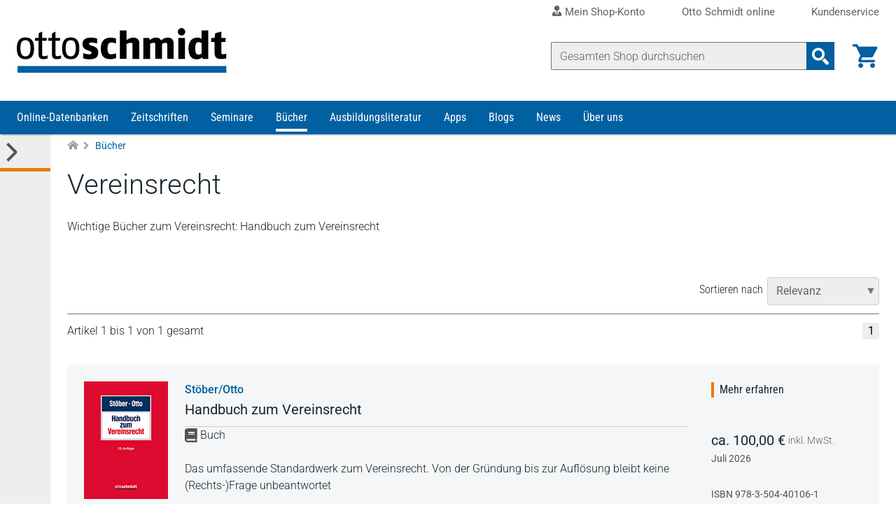

--- FILE ---
content_type: text/html; charset=UTF-8
request_url: https://www.otto-schmidt.de/bucher-loseblattwerke/zivil-u-zivilverfahrensrecht/vereinsrecht?page=1
body_size: 15389
content:
<!doctype html>
<html lang="de">
<head>
            <!-- Google Tag Manager -->
        <script>(function(w,d,s,l,i){w[l]=w[l]||[];w[l].push({'gtm.start':
                    new Date().getTime(),event:'gtm.js'});var f=d.getElementsByTagName(s)[0],
                j=d.createElement(s),dl=l!='dataLayer'?'&l='+l:'';j.async=true;j.src=
                'https://www.googletagmanager.com/gtm.js?id='+i+dl;f.parentNode.insertBefore(j,f);
            })(window,document,'script','dataLayer','GTM-WX73RH9');</script>
        <!-- End Google Tag Manager -->
                    <!-- RUMVision -->
        <script>
            window.rumv = window.rumv || function() { (window.rumv.q = window.rumv.q || []).push(arguments) };
            (function(rum, vi,si,on) {
                var s = JSON.parse( sessionStorage.getItem('rumv') || '{"pageviews":0}' ); s.pageviews++;
                if ( s.urls && s.regex && ( s.page = eval('('+s.regex+')')( s.urls, vi.location.pathname ) ) && !s.page.type ) {
                    return sessionStorage.setItem('rumv', JSON.stringify( s ) );
                }

                vi.rumv.storage = s;
                var head = si.querySelector('head'), js = si.createElement('script');
                js.src = 'https://d5yoctgpv4cpx.cloudfront.net/'+rum+'/v4-'+vi.location.hostname+'.js';
                head.appendChild(js);
            })( 'RUM-884F861E88', window, document, 'otto-schmidt.de' );
        </script>
        <!-- End of RUMVision -->
    
    <meta charset="UTF-8">
    <meta http-equiv="X-UA-Compatible" content="IE=edge,chrome=1">
    <meta name="viewport" content="width=device-width">
    <meta name="tdm-reservation" content="1">
    <meta name="tdm-policy" content="https://www.otto-schmidt.de/assets/tdmrep-c195161ce4a33b492f62e2eb5acd1081.json">
    <title>
        Bücher Loseblattwerke zum Vereinsrecht - Verlag Dr. Otto Schmidt    </title>
        <meta name="description" content="Hervorragende Autoren, erstklassige Produktqualität: Unsere Bücher und Loseblattwerke zum Vereinsrecht.">
        
<script type="importmap">
{
    "imports": {
        "theme": "/assets/js/theme-2e6f3a23236f025edf91de6600d85c6e.js",
        "/assets/js/components/formInputNumber.js": "/assets/js/components/formInputNumber-666b5d613628ad3950f074b604a949f6.js",
        "/assets/js/components/minicart.js": "/assets/js/components/minicart-8efc8df1379b2de9a816c4ba2501a814.js",
        "sentry": "/assets/js/sentry-be7fc230d111796f72657339e02aaea8.js",
        "@sentry/browser": "/assets/vendor/@sentry/browser/browser.index-6f73e471ced027b560c30c40c0f18de8.js",
        "sentryConfig": "/assets/js/sentryConfig-566c5b3a9929b16298bb5e5a56af6a94.js",
        "product_detail": "/assets/js/product_detail-487644142f0eb77c8ab6771d4b9a46b1.js",
        "/assets/js/components/changeTabs.js": "/assets/js/components/changeTabs-919a006b5b2149a86befa2f0d3a24a97.js",
        "/assets/js/components/productGallery.js": "/assets/js/components/productGallery-cd0c383459fb3f74d43b9f66954bda65.js",
        "/assets/js/libraries/lightslider/lightslider.js": "/assets/js/libraries/lightslider/lightslider-db151c783a6ce9ccc24f96a892f6991c.js",
        "/assets/js/components/priceSelectionSync.js": "/assets/js/components/priceSelectionSync-f0a7412841f62a770da8d21794e63192.js",
        "/assets/js/components/seminarAppointmentSync.js": "/assets/js/components/seminarAppointmentSync-0064207603bd3ab7210ad8dd0d4e7765.js",
        "/assets/js/components/infoPopover.js": "/assets/js/components/infoPopover-94a89a07190e1284b65b35b54cf8c30b.js",
        "/assets/js/components/singleJournalSelect.js": "/assets/js/components/singleJournalSelect-9a17335678033c6eb73d71d907dde227.js",
        "/assets/js/components/addToCart.js": "/assets/js/components/addToCart-7f013303401504bb3f0bde4e89e1f399.js",
        "checkout": "/assets/js/checkout-5e1bdbcae108e30da9ecb9073d7ae219.js",
        "/assets/js/components/checkout-proccess.js": "/assets/js/components/checkout-proccess-13c1b13e68e332ecfcb7b2f567ebc6af.js",
        "/assets/js/components/checkout-address-views.js": "/assets/js/components/checkout-address-views-45382007b4ba0f17002bd6e5d8039d56.js",
        "customer_account": "/assets/js/customer_account-3b324e6b5a84a59e0b7599280337a4ad.js",
        "/assets/js/components/account_address.js": "/assets/js/components/account_address-1ea6a0bd2cf1e3a018e839beb99728f5.js",
        "/assets/js/components/account_password.js": "/assets/js/components/account_password-2d109b78a7670b1ede8ddc513ed56214.js",
        "/assets/js/components/account_email.js": "/assets/js/components/account_email-c69395ddb6bcfb3b4af70206561e14d9.js",
        "jquery": "/assets/vendor/jquery/jquery.index-17f151906f0d33fd08ba595868b9eb54.js",
        "localforage": "/assets/vendor/localforage/localforage.index-d4ba9b76d214896208af60d8ffedbe5d.js",
        "mmenu-light": "/assets/vendor/mmenu-light/mmenu-light.index-362903a95d8ab94a8ba861d076ca8c55.js",
        "@sentry-internal/browser-utils": "/assets/vendor/@sentry-internal/browser-utils/browser-utils.index-8d72468dc12f58d9eb690e5c309f7a6b.js",
        "@sentry-internal/replay": "/assets/vendor/@sentry-internal/replay/replay.index-689a3f0defd74c8f39049499a7e22e31.js",
        "@sentry-internal/feedback": "/assets/vendor/@sentry-internal/feedback/feedback.index-f3d951292295945f581efc4267c05ae7.js",
        "@sentry/core": "/assets/vendor/@sentry/core/core.index-a7b1bdf5d9d6da0567eb1b04ffffe0d8.js",
        "@sentry-internal/replay-canvas": "/assets/vendor/@sentry-internal/replay-canvas/replay-canvas.index-7d0b6f434d7f9728c2a9dbde450627ab.js"
    }
}
</script>
<!-- ES Module Shims: Import maps polyfill for modules browsers without import maps support -->
<script async src="https://ga.jspm.io/npm:es-module-shims@1.10.0/dist/es-module-shims.js"></script>
<link rel="modulepreload" href="/assets/js/theme-2e6f3a23236f025edf91de6600d85c6e.js">
<link rel="modulepreload" href="/assets/js/components/formInputNumber-666b5d613628ad3950f074b604a949f6.js">
<link rel="modulepreload" href="/assets/js/components/minicart-8efc8df1379b2de9a816c4ba2501a814.js">
<link rel="modulepreload" href="/assets/js/sentry-be7fc230d111796f72657339e02aaea8.js">
<link rel="modulepreload" href="/assets/vendor/@sentry/browser/browser.index-6f73e471ced027b560c30c40c0f18de8.js">
<link rel="modulepreload" href="/assets/js/sentryConfig-566c5b3a9929b16298bb5e5a56af6a94.js">
<script type="module">import 'theme';import 'sentry';</script>
    
    <!-- favicon -->
    <link rel="apple-touch-icon" sizes="180x180" href="/assets/favicon/apple-touch-icon-905d27268dbef7dac8efa4f8b599d55b.png">
    <link rel="icon" type="image/png" sizes="32x32" href="/assets/favicon/favicon-32x32-1a7980fd0c947ef37055212a8f8b0c62.png">
    <link rel="icon" type="image/png" sizes="16x16" href="/assets/favicon/favicon-16x16-b56b6ce2e75a9c482c48fe145659ab4c.png">
    <link rel="manifest" href="/assets/favicon/site-5fe0129f42da1ad8c4959517a7ea027b.webmanifest" crossorigin="use-credentials">
    <link rel="mask-icon" href="/assets/favicon/safari-pinned-tab-2d94f9cc3b2f5992372ad09a2a8a2011.svg" color="#0060a1">
    <link rel="shortcut icon" href="/assets/favicon/favicon-152fe747e398f3029ac99194cbae7b3f.ico">
    <meta name="msapplication-TileColor" content="#ffffff">
    <meta name="msapplication-config" content="/assets/favicon/browserconfig-9253e2f4de7b075174df111a5b585dba.xml">
    <meta name="theme-color" content="#81a6d0">
    <!-- END favicon -->
        <link rel="canonical" href="https://www.otto-schmidt.de/bucher-loseblattwerke/zivil-u-zivilverfahrensrecht/vereinsrecht" />
    <meta property="og:url" content="https://www.otto-schmidt.de/bucher-loseblattwerke/zivil-u-zivilverfahrensrecht/vereinsrecht" />
    <meta property="og:title" content="Bücher Loseblattwerke zum Vereinsrecht - Verlag Dr. Otto Schmidt - Verlag Dr. Otto Schmidt" />
    <meta property="og:description" content="Hervorragende Autoren, erstklassige Produktqualität: Unsere Bücher und Loseblattwerke zum Vereinsrecht." />
            <link rel="stylesheet" href="/assets/scss/styles-ac5f7e623ea9a4f066a0675199c53b95.css">
    </head>
<body class="">
        <!-- Google Tag Manager (noscript) -->
    <noscript><iframe src="https://www.googletagmanager.com/ns.html?id=GTM-WX73RH9"
                      height="0" width="0" style="display:none;visibility:hidden"></iframe></noscript>
    <!-- End Google Tag Manager (noscript) -->
                    <div id="page-wrapper" class="wrapper__page">
            <a href="#skip-navigation" class="access__skip-navigation sr-only">Direkt zum Inhalt</a>
            <header class="header__master" role="banner" id="header">
        <div class="service-area">
            <nav class="container-fluid navigation__service" role="navigation" aria-label=”Service bar menu”>
                <ul class="level__1">
                    <li >
                        <a class="top-level-link"
                           href="/shop-konto/dashboard">
                            <i class="icon icon--user-tie" aria-hidden="true"></i>
                            Mein Shop-Konto
                        </a>
                        <button
                            class="toggle-submenu"
                            aria-label="Toggle Konto Submenu"
                            type="button">
                            <i class="icon icon--arrow_down" aria-hidden="true"></i>
                        </button>
                        <ul class="level__2">
                                                            <li>
                                    <button
                                        class="app-toggle-login app-form__os-shop"
                                        title="Als registrierter Benutzer anmelden"
                                        type="button">
                                        <i class="icon icon--login" aria-hidden="true"></i>
                                        Anmelden
                                    </button>
                                </li>
                                <li>
                                    <a href="/registrierung"
                                       title="Sich als neuer Benutzer bei Otto Schmidt anmelden"
                                       aria-label="Sich als neuer Benutzer bei Otto Schmidt anmelden">
                                        <i class="icon icon--forward" aria-hidden="true"></i>
                                        Neu registrieren
                                    </a>
                                </li>
                                <li><a href="/passwort-vergessen"
                                       title="Passwort zurücksetzen"
                                       aria-label="Passwort zurücksetzen">
                                        <i class="icon icon--forward" aria-hidden="true"></i>
                                        Passwort vergessen?
                                    </a>
                                </li>
                                                    </ul>
                    </li>
                    <li>
                        <a class="top-level-link"
                           href="https://anmeldung.otto-schmidt.de/codes/login-recherche/login-recherche.jsp"
                           rel="noreferrer">
                            Otto Schmidt online
                        </a>
                        <button
                            class="toggle-submenu"
                            aria-label="Toggle Otto Schmidt online Submenu"
                            type="button">
                            <i class="icon icon--arrow_down" aria-hidden="true"></i>
                        </button>
                        <ul class="level__2">
                            <li>
                                <a href="https://anmeldung.otto-schmidt.de/codes/login-recherche/login-recherche.jsp"
                                   title="Als registrierter Benutzer bei Otto Schmidt online anmelden"
                                   aria-label="Als registrierter Benutzer bei Otto Schmidt online anmelden"
                                   rel="noreferrer">
                                    <i class="icon icon--forward" aria-hidden="true"></i>
                                    Login</a>
                            </li>
                            <li>
                                <a href="https://anmeldung.otto-schmidt.de/codes#tabs-1"
                                   title="Sich als neuer Benutzer bei Otto Schmidt online registrieren"
                                   aria-label="Sich als neuer Benutzer bei Otto Schmidt online registrieren"
                                   rel="noreferrer">
                                    <i class="icon icon--forward" aria-hidden="true"></i>
                                    Neu registrieren</a>
                            </li>
                            <li>
                                <a href="https://anmeldung.otto-schmidt.de/codes#profile"
                                   title="Inhalte verlängern / erweitern bei Otto Schmidt online"
                                   aria-label="Inhalte verlängern / erweitern bei Otto Schmidt online"
                                   rel="noreferrer">
                                    <i class="icon icon--forward" aria-hidden="true"></i>
                                    Zugang verlängern und erweitern</a>
                            </li>
                            <li>
                                <a href="https://anmeldung.otto-schmidt.de/codes/pwreset.jsp"
                                   title="Passwort zurücksetzen auf Otto Schmidt online"
                                   aria-label="Passwort zurücksetzen auf Otto Schmidt online">
                                    <i class="icon icon--forward" aria-hidden="true"></i>
                                    Passwort vergessen?</a>
                            </li>
                            <li>
                                <a href="https://anmeldung.otto-schmidt.de/codes/chpass.jsp"
                                   title="Passwort ändern auf Otto Schmidt online"
                                   aria-label="Passwort ändern auf Otto Schmidt online">
                                    <i class="icon icon--forward" aria-hidden="true"></i>
                                    Passwort ändern</a>
                            </li>
                            <li>
                                <a href="/15fao">
                                    <i class="icon icon--forward" aria-hidden="true"></i>
                                    Selbststudium § 15 FAO</a>
                            </li>
                        </ul>
                    </li>
                    <li><a class="top-level-link" href="/kontakt">Kundenservice</a></li>
                </ul>
            </nav>
        </div>
        <div class="container-fluid container-header">
            <div class="logo">
    <a href="/"><img decoding="async" alt="Startseite Verlag Dr. Otto Schmidt" width="100" height="22" src="/assets/images/logo_ottoschmidt-3d1a329d0893a75ea7611542b2b800c2.svg"></a>
</div>


            <div class="shop-interface-elements">
                                    
<script type="module" src="/assets/js/product_search-be177d5609109830a64aa22d9ffdd52a.js"></script>

<form action=/suche >
    <div class="input-group">
        <input type="search" name="query" class="app_product-search form-control search" autocomplete="off" placeholder="Gesamten Shop durchsuchen" aria-label="Suche" value="">
        
    <div class="app_suggestions product_search_suggest__container d-none"></div>

        <div class="input-group-append">
            <button class="btn btn-search-input" type="submit" aria-label="Suchanfrage absenden">
                <i class="icon icon--search_2"></i>
            </button>
        </div>
    </div>
</form>

                                                    <div class="minicart">
                        <a class="minicart__cart-link" title="Zur Übersicht des Warenkorbs" href="/warenkorb" aria-label="Warenkorb">
                            <i class="icon icon--shopping_cart" aria-hidden="true"></i>
                            <span class="mobile-header__link--label">Warenkorb</span>
                        </a>
                        
    <span id="cart-count" class="count d-none"></span>
    <div id="minicart" class="minicart__container d-none"></div>


                    </div>
                                                    <button
                        class="app-toggle-login mobile-header__link"
                        type="button">
                        <i class="icon icon--login" aria-hidden="true"></i>
                        <span class="mobile-header__link--label">Login</span>
                    </button>
                                <div class="mobile-header__link mobile-menu">
                    <button
                        class="hamburger"
                        aria-controls="main-navigation"
                        type="button"
                        aria-label="Menü öffnen">
                        <span></span>
                        <span></span>
                        <span></span>
                        <span></span>
                    </button>
                    <span class="mobile-header__link--label">Menü</span>
                </div>
            </div>
        </div>

        <div class="container-fluid container-search__mobile searchbar__mobile">
            
<script type="module" src="/assets/js/product_search-be177d5609109830a64aa22d9ffdd52a.js"></script>

<form action=/suche >
    <div class="input-group">
        <input type="search" name="query" class="app_product-search form-control search" autocomplete="off" placeholder="Gesamten Shop durchsuchen" aria-label="Suche" value="">
        
    <div class="app_suggestions product_search_suggest__container d-none"></div>

        <div class="input-group-append">
            <button class="btn btn-search-input" type="submit" aria-label="Suchanfrage absenden">
                <i class="icon icon--search_2"></i>
            </button>
        </div>
    </div>
</form>

        </div>

                    <div class="app-login-overlay page-overlay" style="display: none;">
                <div class="login-window">
                    <button type="button" aria-label="Login Dialog schließen" class="close"><i class="icon icon--close app-toggle-login" aria-hidden="true"></i></button>
<div class="login-window__row login-message">
    <p>Das Login für unsere Datenbank Otto Schmidt online erreichen Sie über den folgenden Link:
        <a rel="noreferrer" href="https://anmeldung.otto-schmidt.de/codes/login-recherche/login-recherche.jsp" title="Als registrierter Benutzer bei Otto Schmidt online anmelden">Otto&nbsp;Schmidt&nbsp;online</a>.
    </p>
    <p class="small"><strong>Info:</strong> Die Zugangsdaten für den Shop und Otto Schmidt online sind unterschiedlich.</p>
</div>
<div class="login-window__row login-form" >
    <h3>Shop-Anmeldung</h3>
    <form action="/login" method="post">
    <div class="form-group">
        <label class="required" for="login_form_email">
            E-Mail
            <input name="email"
                   id="login_form_email"
                   class="form-control"
                   type="email"
                   placeholder="E-Mail"
                   required="required"
                   value=""
            >
        </label>
    </div>
    <div class="form-group">
        <label class="required" for="login_form_password">
            Ihr Passwort für den Shop
            <input name="password"
                   id="login_form_password"
                   class="form-control app_password-field"
                   type="password"
                   placeholder="Passwort"
                   required="required"
            >
        </label>
    </div>
    <input type="hidden" name="_csrf_token" value="290560a61a52cb8b05f377224ba.2skhbgGSQGhwqqq2qRIhnUArvcjY3ubhR1z24KYqN8M.mfB1KDTdGQQnnMzO53ZD9Bpe0bK_na6yIwq9lvd1WPKimkAtU-MUXxPiyQ">
    <input type="hidden" name="back_to_referer" value="1" >
    <div class="form-group ">
        <button class="btn btn-primary submit" type="submit">Anmelden</button>
    </div>
    <a class="small password-link" href="/passwort-vergessen" title="Passwort zurücksetzen">Passwort vergessen?</a>
</form>

</div>
<div class="login-window__row registration-link">
    <h5>Neu bei Otto Schmidt?</h5>
    <p>Wenn Sie in unserem Shop ein Benutzerkonto einrichten, werden Sie schneller durch den Bestellvorgang geführt und können mehrere Versandadressen speichern.</p>
    <a class="btn btn-light" href="/registrierung" title="Als Kunde registrieren" >Benutzerkonto anlegen</a><br>
</div>

                </div>
            </div>
        
        <div class="navigation__main--wrapper">
    <nav id="main-navigation" class="navigation__main container-fluid" role="navigation" aria-label="Main menu">
            <ul class="level__1">
                                <li class=" has-submenu">
                                <a href="/online" aria-label="Online-Datenbanken">Online-Datenbanken</a>
                                                                                        <ul class="level__2">
                                <li class="">
                                <a href="/online/arbeitsrecht" aria-label=" Online-Datenbanken Arbeitsrecht">Arbeitsrecht</a>
                            </li>
                                <li class="">
                                <a href="/online/familienrecht" aria-label=" Online-Datenbanken Familienrecht">Familienrecht</a>
                            </li>
                                <li class="">
                                <a href="/online/finance-accounting" aria-label=" Online-Datenbanken Finance | Accounting">Finance | Accounting</a>
                            </li>
                                <li class="">
                                <a href="/online/insolvenzrecht" aria-label=" Online-Datenbanken Insolvenzrecht">Insolvenzrecht</a>
                            </li>
                                <li class="">
                                <a href="/online/it-recht" aria-label=" Online-Datenbanken IT-Recht | Medienrecht">IT-Recht | Medienrecht</a>
                            </li>
                                <li class="">
                                <a href="/online/mietrecht" aria-label=" Online-Datenbanken Mietrecht">Mietrecht</a>
                            </li>
                                <li class=" has-submenu">
                                <a href="/online/steuerrecht" aria-label=" Online-Datenbanken Steuerrecht">Steuerrecht</a>
                                                                                        <ul class="level__3">
                                <li class="">
                                <a href="/online/steuerrecht/ao_fgo_steuerstrafrecht" aria-label=" Online-Datenbanken Steuerrecht AO | FGO | Steuerstrafrecht">AO | FGO | Steuerstrafrecht</a>
                            </li>
                                <li class="">
                                <a href="/online/steuerrecht/bilanzsteuerrecht" aria-label=" Online-Datenbanken Steuerrecht Bilanzsteuerrecht">Bilanzsteuerrecht</a>
                            </li>
                                <li class="">
                                <a href="/online/steuerrecht/erbschaftsteuerrecht" aria-label=" Online-Datenbanken Steuerrecht Erbschaftsteuerrecht">Erbschaftsteuerrecht</a>
                            </li>
                                <li class="">
                                <a href="/online/steuerrecht/ertragsteuerrecht" aria-label=" Online-Datenbanken Steuerrecht Ertragsteuerrecht">Ertragsteuerrecht</a>
                            </li>
                                <li class="">
                                <a href="/online/steuerrecht/internationales_steuerrecht" aria-label=" Online-Datenbanken Steuerrecht Internationales Steuerrecht">Internationales Steuerrecht</a>
                            </li>
                                <li class="">
                                <a href="/online/steuerrecht/umsatzsteuerrecht" aria-label=" Online-Datenbanken Steuerrecht Umsatzsteuerrecht">Umsatzsteuerrecht</a>
                            </li>
                                <li class="">
                                <a href="/online/steuerrecht/steuerrecht_und_gesellschaftsrecht" aria-label=" Online-Datenbanken Steuerrecht Steuerrecht und Gesellschaftsrecht">Steuerrecht und Gesellschaftsrecht</a>
                            </li>
            </ul>

                                                </li>
                                <li class="">
                                <a href="/online/strafrecht" aria-label=" Online-Datenbanken Strafrecht">Strafrecht</a>
                            </li>
                                <li class="">
                                <a href="/online/versicherungsrecht" aria-label=" Online-Datenbanken Versicherungsrecht">Versicherungsrecht</a>
                            </li>
                                <li class="">
                                <a href="/online/wirtschaftsrecht-gesellschaftsrecht" aria-label=" Online-Datenbanken Wirtschaftsrecht | Gesellschaftsrecht">Wirtschaftsrecht | Gesellschaftsrecht</a>
                            </li>
                                <li class="">
                                <a href="/online/zivilrecht" aria-label=" Online-Datenbanken Zivilrecht">Zivilrecht</a>
                            </li>
                                <li class="">
                                <a href="/online/otto-schmidt-online" aria-label=" Online-Datenbanken Otto Schmidt online - Alle Module">Otto Schmidt online - Alle Module</a>
                            </li>
                                <li class="">
                                <a href="/online/otto-schmidt-answers" aria-label=" Online-Datenbanken Otto Schmidt Answers">Otto Schmidt Answers</a>
                            </li>
                                <li class="">
                                <a href="/online/cf-mueller-alle-module" aria-label=" Online-Datenbanken C.F. Müller - Alle Module">C.F. Müller - Alle Module</a>
                            </li>
                                <li class="">
                                <a href="/online/faq-antworten-auf-ihre-fragen" aria-label=" Online-Datenbanken FAQ - Antworten auf Ihre Fragen">FAQ - Antworten auf Ihre Fragen</a>
                            </li>
                                <li class="">
                                <a href="/online/infos-zu-freischaltcodes" aria-label=" Online-Datenbanken Freischaltcodes - Infos zur Registrierung">Freischaltcodes - Infos zur Registrierung</a>
                            </li>
                                <li class="">
                                <a href="/online/juris-module" aria-label=" Online-Datenbanken juris Produkte">juris Produkte</a>
                            </li>
                                <li class="">
                                <a href="/online/berechnungsprogramme" aria-label=" Online-Datenbanken Berechnungsprogramme">Berechnungsprogramme</a>
                            </li>
                                <li class="">
                                <a href="/online/kanzleimarketing" aria-label=" Online-Datenbanken Kanzleimarketing">Kanzleimarketing</a>
                            </li>
            </ul>

                                                </li>
                                <li class=" has-submenu">
                                <a href="/zeitschriften" aria-label="Zeitschriften">Zeitschriften</a>
                                                                                        <ul class="level__2">
                                <li class="">
                                <a href="/zeitschriften/arbeits-und-sozialrecht" aria-label=" Zeitschriften Arbeitsrecht | Sozialrecht">Arbeitsrecht | Sozialrecht</a>
                            </li>
                                <li class="">
                                <a href="/zeitschriften/freie-berufe" aria-label=" Zeitschriften Freie Berufe">Freie Berufe</a>
                            </li>
                                <li class="">
                                <a href="/zeitschriften/it-recht" aria-label=" Zeitschriften IT-Recht">IT-Recht</a>
                            </li>
                                <li class="">
                                <a href="/zeitschriften/steuerrecht" aria-label=" Zeitschriften Steuerrecht">Steuerrecht</a>
                            </li>
                                <li class="">
                                <a href="/zeitschriften/strafrecht" aria-label=" Zeitschriften Strafrecht">Strafrecht</a>
                            </li>
                                <li class="">
                                <a href="/zeitschriften/unternehmens-und-gesellschaftsrecht" aria-label=" Zeitschriften Unternehmensrecht | Gesellschaftsrecht">Unternehmensrecht | Gesellschaftsrecht</a>
                            </li>
                                <li class="">
                                <a href="/zeitschriften/versicherungsrecht" aria-label=" Zeitschriften Versicherungsrecht">Versicherungsrecht</a>
                            </li>
                                <li class="">
                                <a href="/zeitschriften/wirtschaftsrecht" aria-label=" Zeitschriften Wirtschaftsrecht">Wirtschaftsrecht</a>
                            </li>
                                <li class="">
                                <a href="/zeitschriften/zivil-und-zivilverfahrensrecht" aria-label=" Zeitschriften Zivilrecht | Zivilverfahrensrecht">Zivilrecht | Zivilverfahrensrecht</a>
                            </li>
                                <li class="">
                                <a href="/zeitschriften/app" aria-label=" Zeitschriften Zeitschriften App">Zeitschriften App</a>
                            </li>
                                <li class="">
                                <a href="/15fao" aria-label=" Zeitschriften Fortbildung § 15 FAO">Fortbildung § 15 FAO</a>
                            </li>
            </ul>

                                                </li>
                                <li class=" has-submenu">
                                <a href="/seminare" aria-label="Seminare">Seminare</a>
                                                                                        <ul class="level__2">
                                <li class="">
                                <a href="/seminare/seminare-arbeitsrecht" aria-label=" Seminare Arbeitsrecht">Arbeitsrecht</a>
                            </li>
                                <li class="">
                                <a href="/seminare/seminare-erbrecht-unternehmensnachfolge" aria-label=" Seminare Erbrecht | Unternehmensnachfolge">Erbrecht | Unternehmensnachfolge</a>
                            </li>
                                <li class="">
                                <a href="/seminare/seminare-familienrecht" aria-label=" Seminare Familienrecht">Familienrecht</a>
                            </li>
                                <li class="">
                                <a href="/seminare/ausbildung-mediation" aria-label=" Seminare Konfliktmanagement | Mediation">Konfliktmanagement | Mediation</a>
                            </li>
                                <li class="">
                                <a href="/seminare/seminare-it-recht-datenschutz" aria-label=" Seminare IT-Recht | Datenschutz">IT-Recht | Datenschutz</a>
                            </li>
                                <li class="">
                                <a href="/seminare/seminare-steuerrecht" aria-label=" Seminare Steuerrecht">Steuerrecht</a>
                            </li>
                                <li class="">
                                <a href="/seminare/unternehmens-u-gesellschaftsrecht" aria-label=" Seminare Unternehmensrecht | Gesellschaftsrecht">Unternehmensrecht | Gesellschaftsrecht</a>
                            </li>
                                <li class="">
                                <a href="/seminare/seminare-wirtschaftsrecht" aria-label=" Seminare Wirtschaftsrecht">Wirtschaftsrecht</a>
                            </li>
                                <li class="">
                                <a href="/seminare/koelner-tage" aria-label=" Seminare Kölner Tage">Kölner Tage</a>
                            </li>
                                <li class="">
                                <a href="/seminare/webinar-aufzeichnungen" aria-label=" Seminare Webinar-Aufzeichnungen">Webinar-Aufzeichnungen</a>
                            </li>
                                <li class="">
                                <a href="/seminare/fachanwaltslehrgaenge" aria-label=" Seminare Fachanwaltslehrgänge">Fachanwaltslehrgänge</a>
                            </li>
                                <li class="">
                                <a href="/seminare/fachberaterlehrgaenge" aria-label=" Seminare Fachberaterlehrgänge">Fachberaterlehrgänge</a>
                            </li>
                                <li class="">
                                <a href="/seminare/zertifizierungslehrgaenge" aria-label=" Seminare Zertifizierungslehrgänge">Zertifizierungslehrgänge</a>
                            </li>
                                <li class="">
                                <a href="/seminare/app" aria-label=" Seminare Seminare App">Seminare App</a>
                            </li>
                                <li class="">
                                <a href="/seminare/fortbildungen-15fao" aria-label=" Seminare Fortbildungen nach § 15 FAO">Fortbildungen nach § 15 FAO</a>
                            </li>
                                <li class=" has-submenu">
                                <a href="/podcast" aria-label=" Seminare Podcast">Podcast</a>
                                                                                        <ul class="level__3">
                                <li class="">
                                <a href="/podcast/datenschutzrecht" aria-label=" Seminare Podcast Datenschutzrecht">Datenschutzrecht</a>
                            </li>
            </ul>

                                                </li>
            </ul>

                                                </li>
                                <li class="active has-submenu">
                                <a href="/bucher-loseblattwerke" aria-label="Bücher">Bücher</a>
                                                                                        <ul class="level__2">
                                <li class=" has-submenu">
                                <a href="/bucher-loseblattwerke/arbeits-und-sozialrecht" aria-label=" Bücher Arbeitsrecht | Sozialrecht ">Arbeitsrecht | Sozialrecht </a>
                                                                                        <ul class="level__3">
                                <li class="">
                                <a href="/bucher-loseblattwerke/arbeits-und-sozialrecht/arbeitsrecht" aria-label=" Bücher Arbeitsrecht | Sozialrecht  Arbeitsrecht (Gesamtdarstellungen)">Arbeitsrecht (Gesamtdarstellungen)</a>
                            </li>
                                <li class="">
                                <a href="/bucher-loseblattwerke/arbeits-und-sozialrecht/sonstiges-arbeitsrecht" aria-label=" Bücher Arbeitsrecht | Sozialrecht  Arbeitsrecht, Sozialrecht (Sonstiges)">Arbeitsrecht, Sozialrecht (Sonstiges)</a>
                            </li>
                                <li class="">
                                <a href="/bucher-loseblattwerke/arbeits-und-sozialrecht/betriebliche-alterversorgung" aria-label=" Bücher Arbeitsrecht | Sozialrecht  Betriebliche Altersversorgung">Betriebliche Altersversorgung</a>
                            </li>
                                <li class="">
                                <a href="/bucher-loseblattwerke/arbeits-und-sozialrecht/individualarbeitsrecht" aria-label=" Bücher Arbeitsrecht | Sozialrecht  Individualarbeitsrecht">Individualarbeitsrecht</a>
                            </li>
                                <li class="">
                                <a href="/bucher-loseblattwerke/arbeits-und-sozialrecht/intern-europaisches-recht-arb-sozr" aria-label=" Bücher Arbeitsrecht | Sozialrecht  Internationales / Europäisches Arbeitsrecht">Internationales / Europäisches Arbeitsrecht</a>
                            </li>
                                <li class="">
                                <a href="/bucher-loseblattwerke/arbeits-und-sozialrecht/kollektivarbeitsrecht" aria-label=" Bücher Arbeitsrecht | Sozialrecht  Kollektivarbeitsrecht">Kollektivarbeitsrecht</a>
                            </li>
                                <li class="">
                                <a href="/bucher-loseblattwerke/arbeits-und-sozialrecht/sozialrecht_gesamtdarstellungen" aria-label=" Bücher Arbeitsrecht | Sozialrecht  Sozialrecht (Gesamtdarstellungen)">Sozialrecht (Gesamtdarstellungen)</a>
                            </li>
                                <li class="">
                                <a href="/bucher-loseblattwerke/arbeits-und-sozialrecht/sozialversicherungsrecht-im-sgb" aria-label=" Bücher Arbeitsrecht | Sozialrecht  Sozialversicherungsrecht">Sozialversicherungsrecht</a>
                            </li>
                                <li class="">
                                <a href="/bucher-loseblattwerke/arbeits-und-sozialrecht/verfahrensrecht" aria-label=" Bücher Arbeitsrecht | Sozialrecht  Verfahrensrecht">Verfahrensrecht</a>
                            </li>
            </ul>

                                                </li>
                                <li class=" has-submenu">
                                <a href="/bucher-loseblattwerke/bank-und-kapitalmarktrecht" aria-label=" Bücher Bankrecht und Kapitalmarktrecht">Bankrecht und Kapitalmarktrecht</a>
                                                                                        <ul class="level__3">
                                <li class="">
                                <a href="/bucher-loseblattwerke/bank-und-kapitalmarktrecht/bankrecht-kapitalmarktrecht" aria-label=" Bücher Bankrecht und Kapitalmarktrecht Bankrecht / Kapitalmarktrecht">Bankrecht / Kapitalmarktrecht</a>
                            </li>
                                <li class="">
                                <a href="/bucher-loseblattwerke/bank-und-kapitalmarktrecht/leasing" aria-label=" Bücher Bankrecht und Kapitalmarktrecht Leasing">Leasing</a>
                            </li>
            </ul>

                                                </li>
                                <li class=" has-submenu">
                                <a href="/bucher-loseblattwerke/familienrecht" aria-label=" Bücher Familienrecht">Familienrecht</a>
                                                                                        <ul class="level__3">
                                <li class="">
                                <a href="/bucher-loseblattwerke/familienrecht/betreuung-unterbringung" aria-label=" Bücher Familienrecht Betreuung, Unterbringung">Betreuung, Unterbringung</a>
                            </li>
                                <li class="">
                                <a href="/bucher-loseblattwerke/familienrecht/familienrecht-sonstiges" aria-label=" Bücher Familienrecht Familienrecht (Sonstiges)">Familienrecht (Sonstiges)</a>
                            </li>
                                <li class="">
                                <a href="/bucher-loseblattwerke/familienrecht/familienverfahrensrecht" aria-label=" Bücher Familienrecht Familienverfahrensrecht">Familienverfahrensrecht</a>
                            </li>
            </ul>

                                                </li>
                                <li class=" has-submenu">
                                <a href="/bucher-loseblattwerke/gesellschaftsrecht" aria-label=" Bücher Gesellschaftsrecht">Gesellschaftsrecht</a>
                                                                                        <ul class="level__3">
                                <li class="">
                                <a href="/bucher-loseblattwerke/gesellschaftsrecht/aktienrecht" aria-label=" Bücher Gesellschaftsrecht Aktienrecht">Aktienrecht</a>
                            </li>
                                <li class="">
                                <a href="/bucher-loseblattwerke/gesellschaftsrecht/allgemeines-gesellschaftsrecht" aria-label=" Bücher Gesellschaftsrecht Gesellschaftsrecht (Allgemeines)">Gesellschaftsrecht (Allgemeines)</a>
                            </li>
                                <li class="">
                                <a href="/bucher-loseblattwerke/gesellschaftsrecht/sonstiges-gesellschaftsrecht" aria-label=" Bücher Gesellschaftsrecht Gesellschaftsrecht (Sonstiges)">Gesellschaftsrecht (Sonstiges)</a>
                            </li>
                                <li class="">
                                <a href="/bucher-loseblattwerke/gesellschaftsrecht/gmbh-co-kg" aria-label=" Bücher Gesellschaftsrecht GmbH &amp; Co. KG">GmbH &amp; Co. KG</a>
                            </li>
                                <li class="">
                                <a href="/bucher-loseblattwerke/gesellschaftsrecht/gmbh-recht" aria-label=" Bücher Gesellschaftsrecht GmbH-Recht">GmbH-Recht</a>
                            </li>
                                <li class="">
                                <a href="/bucher-loseblattwerke/gesellschaftsrecht/internationales-europaisches-gesellschaftsrecht" aria-label=" Bücher Gesellschaftsrecht Internationales / Europäisches Gesellschaftsrecht">Internationales / Europäisches Gesellschaftsrecht</a>
                            </li>
                                <li class="">
                                <a href="/bucher-loseblattwerke/gesellschaftsrecht/konzernrecht" aria-label=" Bücher Gesellschaftsrecht Konzernrecht">Konzernrecht</a>
                            </li>
                                <li class="">
                                <a href="/bucher-loseblattwerke/gesellschaftsrecht/rechnungslegung-und-wirtschaftsprufung" aria-label=" Bücher Gesellschaftsrecht Rechnungslegung und Wirtschaftsprüfung">Rechnungslegung und Wirtschaftsprüfung</a>
                            </li>
                                <li class="">
                                <a href="/bucher-loseblattwerke/gesellschaftsrecht/personengesellschaftsrecht" aria-label=" Bücher Gesellschaftsrecht Personengesellschaftsrecht">Personengesellschaftsrecht</a>
                            </li>
                                <li class="">
                                <a href="/bucher-loseblattwerke/gesellschaftsrecht/umwandlungsrecht" aria-label=" Bücher Gesellschaftsrecht Umwandlungsrecht">Umwandlungsrecht</a>
                            </li>
            </ul>

                                                </li>
                                <li class=" has-submenu">
                                <a href="/bucher-loseblattwerke/handels-recht-wirtschaftsrecht" aria-label=" Bücher Handelsrecht | Wirtschaftsrecht">Handelsrecht | Wirtschaftsrecht</a>
                                                                                        <ul class="level__3">
                                <li class="">
                                <a href="/bucher-loseblattwerke/handelsrecht-wirtschaftsrecht/aussenwirtschaftsrecht" aria-label=" Bücher Handelsrecht | Wirtschaftsrecht Außenwirtschaftsrecht">Außenwirtschaftsrecht</a>
                            </li>
                                <li class="">
                                <a href="/bucher-loseblattwerke/handelsrecht-wirtschaftsrecht/bilanzrecht" aria-label=" Bücher Handelsrecht | Wirtschaftsrecht Bilanzrecht">Bilanzrecht</a>
                            </li>
                                <li class="">
                                <a href="/bucher-loseblattwerke/handelsrecht-wirtschaftsrecht/compliance" aria-label=" Bücher Handelsrecht | Wirtschaftsrecht Compliance">Compliance</a>
                            </li>
                                <li class="">
                                <a href="/bucher-loseblattwerke/handelsrecht-wirtschaftsrecht/gewerblicher-rechtsschutz" aria-label=" Bücher Handelsrecht | Wirtschaftsrecht Gewerblicher Rechtsschutz">Gewerblicher Rechtsschutz</a>
                            </li>
                                <li class="">
                                <a href="/bucher-loseblattwerke/handelsrecht-wirtschaftsrecht/handelsrecht" aria-label=" Bücher Handelsrecht | Wirtschaftsrecht Handelsrecht">Handelsrecht</a>
                            </li>
                                <li class="">
                                <a href="/bucher-loseblattwerke/wirtschaftsrecht/intern-europaisches-recht-wirtschaftsr" aria-label=" Bücher Handelsrecht | Wirtschaftsrecht Internationales / Europäisches Wirtschaftsrecht">Internationales / Europäisches Wirtschaftsrecht</a>
                            </li>
                                <li class="">
                                <a href="/bucher-loseblattwerke/wirtschaftsrecht/kartellrecht" aria-label=" Bücher Handelsrecht | Wirtschaftsrecht Kartellrecht">Kartellrecht</a>
                            </li>
                                <li class="">
                                <a href="/bucher-loseblattwerke/handelsrecht-wirtschaftsrecht/mergers-acquisitions" aria-label=" Bücher Handelsrecht | Wirtschaftsrecht M &amp; A - Mergers &amp; Acquisitions">M &amp; A - Mergers &amp; Acquisitions</a>
                            </li>
                                <li class="">
                                <a href="/bucher-loseblattwerke/handelsrecht-wirtschaftsrecht/urheberrecht" aria-label=" Bücher Handelsrecht | Wirtschaftsrecht Urheberrecht">Urheberrecht</a>
                            </li>
                                <li class="">
                                <a href="/bucher-loseblattwerke/handelsrecht-wirtschaftsrecht/wettbewerbsrecht" aria-label=" Bücher Handelsrecht | Wirtschaftsrecht Wettbewerbsrecht">Wettbewerbsrecht</a>
                            </li>
                                <li class="">
                                <a href="/bucher-loseblattwerke/wirtschaftsrecht/allgemeines-wirtschaftsrecht" aria-label=" Bücher Handelsrecht | Wirtschaftsrecht Wirtschaftsrecht (Allgemeines)">Wirtschaftsrecht (Allgemeines)</a>
                            </li>
                                <li class="">
                                <a href="/bucher-loseblattwerke/wirtschaftsrecht/sonstiges-wirtschaftsrecht" aria-label=" Bücher Handelsrecht | Wirtschaftsrecht Wirtschaftsrecht (Sonstiges)">Wirtschaftsrecht (Sonstiges)</a>
                            </li>
            </ul>

                                                </li>
                                <li class=" has-submenu">
                                <a href="/bucher-loseblattwerke/insolvenz-und-sanierung" aria-label=" Bücher Insolvenz und Sanierung">Insolvenz und Sanierung</a>
                                                                                        <ul class="level__3">
                                <li class="">
                                <a href="/bucher-loseblattwerke/insolvenz-sanierung/insolvenzrecht" aria-label=" Bücher Insolvenz und Sanierung Insolvenzrecht">Insolvenzrecht</a>
                            </li>
                                <li class="">
                                <a href="/bucher-loseblattwerke/insolvenz-sanierung/sanierung" aria-label=" Bücher Insolvenz und Sanierung Sanierung">Sanierung</a>
                            </li>
            </ul>

                                                </li>
                                <li class=" has-submenu">
                                <a href="/bucher-loseblattwerke/it-recht-medienrecht" aria-label=" Bücher IT-Recht | Medienrecht">IT-Recht | Medienrecht</a>
                                                                                        <ul class="level__3">
                                <li class="">
                                <a href="/bucher-loseblattwerke/it-recht-medienrecht/datenschutzrecht" aria-label=" Bücher IT-Recht | Medienrecht Datenschutzrecht">Datenschutzrecht</a>
                            </li>
                                <li class="">
                                <a href="/bucher-loseblattwerke/it-recht-medienrecht/internetrecht" aria-label=" Bücher IT-Recht | Medienrecht Internetrecht">Internetrecht</a>
                            </li>
                                <li class="">
                                <a href="/bucher-loseblattwerke/it-recht-medienrecht/sonstiges-it-recht-medienrecht" aria-label=" Bücher IT-Recht | Medienrecht IT-Recht, Medienrecht (Sonstiges)">IT-Recht, Medienrecht (Sonstiges)</a>
                            </li>
                                <li class="">
                                <a href="/bucher-loseblattwerke/it-recht-medienrecht/it-vertragsrecht" aria-label=" Bücher IT-Recht | Medienrecht IT-Vertragsrecht">IT-Vertragsrecht</a>
                            </li>
                                <li class="">
                                <a href="/bucher-loseblattwerke/it-recht-medienrecht/presserecht" aria-label=" Bücher IT-Recht | Medienrecht Presserecht">Presserecht</a>
                            </li>
                                <li class="">
                                <a href="/bucher-loseblattwerke/it-recht-medienrecht/telekommunikationsrecht" aria-label=" Bücher IT-Recht | Medienrecht Telekommunikationsrecht">Telekommunikationsrecht</a>
                            </li>
            </ul>

                                                </li>
                                <li class=" has-submenu">
                                <a href="/bucher-loseblattwerke/medizinrecht" aria-label=" Bücher Medizinrecht">Medizinrecht</a>
                                                                                        <ul class="level__3">
                                <li class="">
                                <a href="/bucher-loseblattwerke/medizinrecht/arzthaftungsrecht" aria-label=" Bücher Medizinrecht Arzthaftungsrecht">Arzthaftungsrecht</a>
                            </li>
                                <li class="">
                                <a href="/bucher-loseblattwerke/medizinrecht/medizinrecht" aria-label=" Bücher Medizinrecht Medizinrecht">Medizinrecht</a>
                            </li>
                                <li class="">
                                <a href="/bucher-loseblattwerke/medizinrecht/zulassungsrecht" aria-label=" Bücher Medizinrecht Zulassungsrecht">Zulassungsrecht</a>
                            </li>
            </ul>

                                                </li>
                                <li class=" has-submenu">
                                <a href="/bucher-loseblattwerke/oeffentliches-recht" aria-label=" Bücher Öffentliches Recht">Öffentliches Recht</a>
                                                                                        <ul class="level__3">
                                <li class="">
                                <a href="/bucher-loseblattwerke/offentliches-recht/allgemeines-offentliches-recht" aria-label=" Bücher Öffentliches Recht Allgemeines ">Allgemeines </a>
                            </li>
                                <li class="">
                                <a href="/bucher-loseblattwerke/oeffentliches-recht/allgemeines-verwaltungsrecht" aria-label=" Bücher Öffentliches Recht Allgemeines Verwaltungsrecht">Allgemeines Verwaltungsrecht</a>
                            </li>
                                <li class="">
                                <a href="/bucher-loseblattwerke/oeffentliches-recht/auslaenderrecht-aufenthaltsrecht-asylrecht" aria-label=" Bücher Öffentliches Recht Ausländerrecht | Aufenthaltsrecht | Asylrecht">Ausländerrecht | Aufenthaltsrecht | Asylrecht</a>
                            </li>
                                <li class="">
                                <a href="/bucher-loseblattwerke/offentliches-recht/baurecht" aria-label=" Bücher Öffentliches Recht Baurecht">Baurecht</a>
                            </li>
                                <li class="">
                                <a href="/bucher-loseblattwerke/offentliches-recht/beamtenrecht" aria-label=" Bücher Öffentliches Recht Beamtenrecht">Beamtenrecht</a>
                            </li>
                                <li class="">
                                <a href="/bucher-loseblattwerke/offentliches-recht/energierecht" aria-label=" Bücher Öffentliches Recht Energierecht">Energierecht</a>
                            </li>
                                <li class="">
                                <a href="/bucher-loseblattwerke/offentliches-recht/grundrechte-menschenrechte" aria-label=" Bücher Öffentliches Recht Grundrechte | Menschenrechte">Grundrechte | Menschenrechte</a>
                            </li>
                                <li class="">
                                <a href="/bucher-loseblattwerke/offentliches-recht/hochschulrecht" aria-label=" Bücher Öffentliches Recht Hochschulrecht">Hochschulrecht</a>
                            </li>
                                <li class="">
                                <a href="/bucher-loseblattwerke/oeffentliches-recht/kommunalrecht" aria-label=" Bücher Öffentliches Recht Kommunalrecht">Kommunalrecht</a>
                            </li>
                                <li class="">
                                <a href="/bucher-loseblattwerke/oeffentliches-recht/oeffentliches-finanzwesen" aria-label=" Bücher Öffentliches Recht Öffentliches Finanzwesen | Haushaltsrecht">Öffentliches Finanzwesen | Haushaltsrecht</a>
                            </li>
                                <li class="">
                                <a href="/bucher-loseblattwerke/oeffentliches-recht/oeffentliches-recht-allgemeines" aria-label=" Bücher Öffentliches Recht Öffentliches Recht (Allgemeines)">Öffentliches Recht (Allgemeines)</a>
                            </li>
                                <li class="">
                                <a href="/bucher-loseblattwerke/oeffentliches-recht/oeffentliches-wirtschaftsrecht" aria-label=" Bücher Öffentliches Recht Öffentliches Wirtschaftsrecht">Öffentliches Wirtschaftsrecht</a>
                            </li>
                                <li class="">
                                <a href="/bucher-loseblattwerke/offentliches-recht/staatsorganisationsrecht" aria-label=" Bücher Öffentliches Recht Staatsorganisationsrecht">Staatsorganisationsrecht</a>
                            </li>
                                <li class="">
                                <a href="/bucher-loseblattwerke/offentliches-recht/verfassungsrecht" aria-label=" Bücher Öffentliches Recht Staatsrecht | Verfassungsrecht">Staatsrecht | Verfassungsrecht</a>
                            </li>
                                <li class="">
                                <a href="/bucher-loseblattwerke/offentliches-recht/umweltrecht" aria-label=" Bücher Öffentliches Recht Umweltrecht">Umweltrecht</a>
                            </li>
                                <li class="">
                                <a href="/bucher-loseblattwerke/offentliches-recht/verfassungsprozessrecht" aria-label=" Bücher Öffentliches Recht Verfassungsprozessrecht">Verfassungsprozessrecht</a>
                            </li>
                                <li class="">
                                <a href="/bucher-loseblattwerke/offentliches-recht/verkehrsrecht" aria-label=" Bücher Öffentliches Recht Verkehrsrecht (Öffentliches Recht)">Verkehrsrecht (Öffentliches Recht)</a>
                            </li>
                                <li class="">
                                <a href="/bucher-loseblattwerke/offentliches-recht/verwaltungsrecht" aria-label=" Bücher Öffentliches Recht Verwaltungsrecht">Verwaltungsrecht</a>
                            </li>
                                <li class="">
                                <a href="/bucher-loseblattwerke/offentliches-recht/verwaltungsverfahrensrecht" aria-label=" Bücher Öffentliches Recht Verwaltungsverfahrens- / Verwaltungsprozessrecht">Verwaltungsverfahrens- / Verwaltungsprozessrecht</a>
                            </li>
                                <li class="">
                                <a href="/bucher-loseblattwerke/offentliches-recht/wehrrecht" aria-label=" Bücher Öffentliches Recht Wehrrecht">Wehrrecht</a>
                            </li>
            </ul>

                                                </li>
                                <li class=" has-submenu">
                                <a href="/bucher-loseblattwerke/steuerrecht" aria-label=" Bücher Steuerrecht">Steuerrecht</a>
                                                                                        <ul class="level__3">
                                <li class="">
                                <a href="/bucher-loseblattwerke/steuerrecht/abgabenordnung-finanzgerichtsordnung" aria-label=" Bücher Steuerrecht Abgaben- / Finanzgerichtsordnung">Abgaben- / Finanzgerichtsordnung</a>
                            </li>
                                <li class="">
                                <a href="/bucher-loseblattwerke/steuerrecht/bewertungsrecht" aria-label=" Bücher Steuerrecht Bewertungsrecht | Vermögenssteuerrecht">Bewertungsrecht | Vermögenssteuerrecht</a>
                            </li>
                                <li class="">
                                <a href="/bucher-loseblattwerke/steuerrecht/bilanzrecht" aria-label=" Bücher Steuerrecht Bilanzrecht">Bilanzrecht</a>
                            </li>
                                <li class="">
                                <a href="/bucher-loseblattwerke/steuerrecht/einkommensteuer-und-lohnsteuer" aria-label=" Bücher Steuerrecht Einkommensteuerrecht | Lohnsteuerrecht">Einkommensteuerrecht | Lohnsteuerrecht</a>
                            </li>
                                <li class="">
                                <a href="/bucher-loseblattwerke/steuerrecht/erbschafts-und-schenkungssteuer" aria-label=" Bücher Steuerrecht Erbschaftsteuerrecht | Schenkungsteuer">Erbschaftsteuerrecht | Schenkungsteuer</a>
                            </li>
                                <li class="">
                                <a href="/bucher-loseblattwerke/steuerrecht/ertragssteuerrecht" aria-label=" Bücher Steuerrecht Ertragsteuerrecht">Ertragsteuerrecht</a>
                            </li>
                                <li class="">
                                <a href="/bucher-loseblattwerke/steuerrecht/gemeinnuetzigkeit-non-profit" aria-label=" Bücher Steuerrecht Gemeinnützigkeit / Non-Profit-Recht">Gemeinnützigkeit / Non-Profit-Recht</a>
                            </li>
                                <li class="">
                                <a href="/bucher-loseblattwerke/steuerrecht/gewerbesteuerrecht" aria-label=" Bücher Steuerrecht Gewerbesteuerrecht">Gewerbesteuerrecht</a>
                            </li>
                                <li class="">
                                <a href="/bucher-loseblattwerke/steuerrecht/internationales-europaisches-steuerrecht" aria-label=" Bücher Steuerrecht Internationales / Europäisches Steuerrecht">Internationales / Europäisches Steuerrecht</a>
                            </li>
                                <li class="">
                                <a href="/bucher-loseblattwerke/steuerrecht/korperschaftsteuer" aria-label=" Bücher Steuerrecht Körperschaftsteuerrecht">Körperschaftsteuerrecht</a>
                            </li>
                                <li class="">
                                <a href="/bucher-loseblattwerke/steuerrecht/allgemeines-steuerrecht" aria-label=" Bücher Steuerrecht Steuerrecht (Allgemeines)">Steuerrecht (Allgemeines)</a>
                            </li>
                                <li class="">
                                <a href="/bucher-loseblattwerke/steuerrecht/sonstiges-steuerrecht" aria-label=" Bücher Steuerrecht Steuerrecht (Sonstiges)">Steuerrecht (Sonstiges)</a>
                            </li>
                                <li class="">
                                <a href="/bucher-loseblattwerke/steuerrecht/umsatzsteuerrecht" aria-label=" Bücher Steuerrecht Umsatzsteuerrecht | Mehrwertsteuer">Umsatzsteuerrecht | Mehrwertsteuer</a>
                            </li>
                                <li class="">
                                <a href="/bucher-loseblattwerke/steuerrecht/umwandlungssteuerrecht" aria-label=" Bücher Steuerrecht Umwandlungssteuerrecht">Umwandlungssteuerrecht</a>
                            </li>
                                <li class="">
                                <a href="/bucher-loseblattwerke/steuerrecht/unternehmenssteuerrecht" aria-label=" Bücher Steuerrecht Unternehmenssteuerrecht">Unternehmenssteuerrecht</a>
                            </li>
                                <li class="">
                                <a href="/bucher-loseblattwerke/steuerrecht/zollrecht" aria-label=" Bücher Steuerrecht Zollrecht">Zollrecht</a>
                            </li>
            </ul>

                                                </li>
                                <li class=" has-submenu">
                                <a href="/bucher-loseblattwerke/strafrecht" aria-label=" Bücher Strafrecht | Ordnungswidrigkeiten">Strafrecht | Ordnungswidrigkeiten</a>
                                                                                        <ul class="level__3">
                                <li class="">
                                <a href="/bucher-loseblattwerke/strafrecht/internationales-strafrecht" aria-label=" Bücher Strafrecht | Ordnungswidrigkeiten Internationales Strafrecht">Internationales Strafrecht</a>
                            </li>
                                <li class="">
                                <a href="/bucher-loseblattwerke/strafrecht/jugendstrafrecht" aria-label=" Bücher Strafrecht | Ordnungswidrigkeiten Jugendstrafrecht">Jugendstrafrecht</a>
                            </li>
                                <li class="">
                                <a href="/bucher-loseblattwerke/strafrecht/kriminalistik" aria-label=" Bücher Strafrecht | Ordnungswidrigkeiten Kriminalistik">Kriminalistik</a>
                            </li>
                                <li class="">
                                <a href="/bucher-loseblattwerke/strafrecht/medizinstrafrecht" aria-label=" Bücher Strafrecht | Ordnungswidrigkeiten Medizinstrafrecht">Medizinstrafrecht</a>
                            </li>
                                <li class="">
                                <a href="/bucher-loseblattwerke/strafrecht/ordnungswidrigkeitenrecht" aria-label=" Bücher Strafrecht | Ordnungswidrigkeiten Ordnungswidrigkeitenrecht">Ordnungswidrigkeitenrecht</a>
                            </li>
                                <li class="">
                                <a href="/bucher-loseblattwerke/strafrecht/steuerstrafrecht" aria-label=" Bücher Strafrecht | Ordnungswidrigkeiten Steuerstrafrecht">Steuerstrafrecht</a>
                            </li>
                                <li class="">
                                <a href="/bucher-loseblattwerke/strafrecht/strafprozessrecht" aria-label=" Bücher Strafrecht | Ordnungswidrigkeiten Strafprozessrecht (StPO)">Strafprozessrecht (StPO)</a>
                            </li>
                                <li class="">
                                <a href="/bucher-loseblattwerke/strafrecht/strafrecht-allgemeines" aria-label=" Bücher Strafrecht | Ordnungswidrigkeiten Strafrecht (Allgemeines)">Strafrecht (Allgemeines)</a>
                            </li>
                                <li class="">
                                <a href="/bucher-loseblattwerke/strafrecht/strafrecht-sonstiges" aria-label=" Bücher Strafrecht | Ordnungswidrigkeiten Strafrecht (Sonstiges)">Strafrecht (Sonstiges)</a>
                            </li>
                                <li class="">
                                <a href="/bucher-loseblattwerke/strafrecht/strafrecht-allgemeiner-teil" aria-label=" Bücher Strafrecht | Ordnungswidrigkeiten Strafrecht Allgemeiner Teil">Strafrecht Allgemeiner Teil</a>
                            </li>
                                <li class="">
                                <a href="/bucher-loseblattwerke/strafrecht/strafrecht-besonderer-teil" aria-label=" Bücher Strafrecht | Ordnungswidrigkeiten Strafrecht Besonderer Teil">Strafrecht Besonderer Teil</a>
                            </li>
                                <li class="">
                                <a href="/bucher-loseblattwerke/strafrecht/strafverfahrensrecht-sonstiges" aria-label=" Bücher Strafrecht | Ordnungswidrigkeiten Strafverfahrensrecht (Sonstiges)">Strafverfahrensrecht (Sonstiges)</a>
                            </li>
                                <li class="">
                                <a href="/bucher-loseblattwerke/strafrecht/strafverteidigung" aria-label=" Bücher Strafrecht | Ordnungswidrigkeiten Strafverteidigung">Strafverteidigung</a>
                            </li>
                                <li class="">
                                <a href="/bucher-loseblattwerke/strafrecht/strafvollstreckung-strafvollzug" aria-label=" Bücher Strafrecht | Ordnungswidrigkeiten Strafvollstreckung | Strafvollzug">Strafvollstreckung | Strafvollzug</a>
                            </li>
                                <li class="">
                                <a href="/bucher-loseblattwerke/strafrecht/umweltstrafrecht" aria-label=" Bücher Strafrecht | Ordnungswidrigkeiten Umweltstrafrecht">Umweltstrafrecht</a>
                            </li>
                                <li class="">
                                <a href="/bucher-loseblattwerke/strafrecht/wirtschaftsstrafrecht" aria-label=" Bücher Strafrecht | Ordnungswidrigkeiten Wirtschaftsstrafrecht">Wirtschaftsstrafrecht</a>
                            </li>
            </ul>

                                                </li>
                                <li class=" has-submenu">
                                <a href="/bucher-loseblattwerke/versicherungswirtschaft" aria-label=" Bücher Versicherungswirtschaft">Versicherungswirtschaft</a>
                                                                                        <ul class="level__3">
                                <li class="">
                                <a href="/bucher-loseblattwerke/versicherungswirtschaft/betriebliche-altersvorsorge" aria-label=" Bücher Versicherungswirtschaft bAV (Betriebliche Altersversorgung)">bAV (Betriebliche Altersversorgung)</a>
                            </li>
                                <li class="">
                                <a href="/bucher-loseblattwerke/versicherungswirtschaft/berufsbildung-lehrbuch" aria-label=" Bücher Versicherungswirtschaft Berufsbildung/Lehrbuch">Berufsbildung/Lehrbuch</a>
                            </li>
                                <li class="">
                                <a href="/bucher-loseblattwerke/versicherungswirtschaft/digitalisierung" aria-label=" Bücher Versicherungswirtschaft Digitalisierung">Digitalisierung</a>
                            </li>
                                <li class="">
                                <a href="/bucher-loseblattwerke/versicherungswirtschaft/regulatorik" aria-label=" Bücher Versicherungswirtschaft Regulatorik">Regulatorik</a>
                            </li>
                                <li class="">
                                <a href="/bucher-loseblattwerke/versicherungswirtschaft/versicherungsvermittlung-und-vertrieb" aria-label=" Bücher Versicherungswirtschaft Versicherungsvermittlung und Vertrieb">Versicherungsvermittlung und Vertrieb</a>
                            </li>
            </ul>

                                                </li>
                                <li class=" has-submenu">
                                <a href="/bucher-loseblattwerke/versicherungsrecht" aria-label=" Bücher Versicherungsrecht">Versicherungsrecht</a>
                                                                                        <ul class="level__3">
                                <li class="">
                                <a href="/bucher-loseblattwerke/versicherungsrecht/arbeitsrecht" aria-label=" Bücher Versicherungsrecht Arbeitsrecht">Arbeitsrecht</a>
                            </li>
                                <li class="">
                                <a href="/bucher-loseblattwerke/versicherungsrecht/haftungsrecht" aria-label=" Bücher Versicherungsrecht Haftungsrecht">Haftungsrecht</a>
                            </li>
                                <li class="">
                                <a href="/bucher-loseblattwerke/versicherungsrecht/internationales-privat-und-prozessrecht" aria-label=" Bücher Versicherungsrecht Internationales Privat- und Prozessrecht">Internationales Privat- und Prozessrecht</a>
                            </li>
                                <li class="">
                                <a href="/bucher-loseblattwerke/versicherungsrecht/kartellrecht" aria-label=" Bücher Versicherungsrecht Kartellrecht">Kartellrecht</a>
                            </li>
                                <li class="">
                                <a href="/bucher-loseblattwerke/versicherungsrecht/rueckversicherung" aria-label=" Bücher Versicherungsrecht Rückversicherung">Rückversicherung</a>
                            </li>
                                <li class="">
                                <a href="/bucher-loseblattwerke/versicherungsrecht/verfassungsrecht" aria-label=" Bücher Versicherungsrecht Verfassungsrecht">Verfassungsrecht</a>
                            </li>
                                <li class="">
                                <a href="/bucher-loseblattwerke/versicherungsrecht/versicherungsaufsichtsrecht" aria-label=" Bücher Versicherungsrecht Versicherungsaufsichtsrecht">Versicherungsaufsichtsrecht</a>
                            </li>
                                <li class="">
                                <a href="/bucher-loseblattwerke/versicherungsrecht/versicherungsvertragsrecht" aria-label=" Bücher Versicherungsrecht Versicherungsvertragsrecht">Versicherungsvertragsrecht</a>
                            </li>
            </ul>

                                                </li>
                                <li class="">
                                <a href="/bucher-loseblattwerke/versicherungsmathematik" aria-label=" Bücher Versicherungsmathematik">Versicherungsmathematik</a>
                            </li>
                                <li class=" has-submenu">
                                <a href="/bucher-loseblattwerke/voelkerrecht-europarecht" aria-label=" Bücher Völkerrecht | Europarecht">Völkerrecht | Europarecht</a>
                                                                                        <ul class="level__3">
                                <li class="">
                                <a href="/bucher-loseblattwerke/voelkerrecht-europarecht/europarecht" aria-label=" Bücher Völkerrecht | Europarecht Europarecht">Europarecht</a>
                            </li>
                                <li class="">
                                <a href="/bucher-loseblattwerke/voelkerrecht-europarecht/voelkerrecht" aria-label=" Bücher Völkerrecht | Europarecht Völkerrecht">Völkerrecht</a>
                            </li>
            </ul>

                                                </li>
                                <li class=" has-submenu">
                                <a href="/bucher-loseblattwerke/zivilrecht" aria-label=" Bücher Zivilrecht">Zivilrecht</a>
                                                                                        <ul class="level__3">
                                <li class="">
                                <a href="/bucher-loseblattwerke/zivil-u-zivilverfahrensrecht/erbrecht" aria-label=" Bücher Zivilrecht Erbrecht">Erbrecht</a>
                            </li>
                                <li class="">
                                <a href="/bucher-loseblattwerke/zivil-u-zivilverfahrensrecht/immobilienrecht" aria-label=" Bücher Zivilrecht Immobilienrecht">Immobilienrecht</a>
                            </li>
                                <li class="">
                                <a href="/bucher-loseblattwerke/zivil-u-zivilverfahrensrecht/internat-europaisches-recht-zivilr" aria-label=" Bücher Zivilrecht IPR">IPR</a>
                            </li>
                                <li class="">
                                <a href="/bucher-loseblattwerke/zivilrecht/maklerrecht-bautraegerrecht" aria-label=" Bücher Zivilrecht Makler- und Bauträgerrecht">Makler- und Bauträgerrecht</a>
                            </li>
                                <li class="">
                                <a href="/bucher-loseblattwerke/zivil-u-zivilverfahrensrecht/miet-und-pachtrecht" aria-label=" Bücher Zivilrecht Mietrecht | Pachtrecht">Mietrecht | Pachtrecht</a>
                            </li>
                                <li class="">
                                <a href="/bucher-loseblattwerke/zivil-u-zivilverfahrensrecht/baurecht" aria-label=" Bücher Zivilrecht Privates Baurecht">Privates Baurecht</a>
                            </li>
                                <li class="">
                                <a href="/bucher-loseblattwerke/zivil-u-zivilverfahrensrecht/sachenrecht-grundbuchrecht" aria-label=" Bücher Zivilrecht Sachenrecht | Grundbuchrecht">Sachenrecht | Grundbuchrecht</a>
                            </li>
                                <li class="">
                                <a href="/bucher-loseblattwerke/zivil-u-zivilverfahrensrecht/schuldrecht" aria-label=" Bücher Zivilrecht Schuldrecht">Schuldrecht</a>
                            </li>
                                <li class="active">
                                <a href="/bucher-loseblattwerke/zivil-u-zivilverfahrensrecht/vereinsrecht" aria-label=" Bücher Zivilrecht Vereinsrecht">Vereinsrecht</a>
                            </li>
                                <li class="">
                                <a href="/bucher-loseblattwerke/zivil-u-zivilverfahrensrecht/verkehrsrecht" aria-label=" Bücher Zivilrecht Verkehrsrecht">Verkehrsrecht</a>
                            </li>
                                <li class="">
                                <a href="/bucher-loseblattwerke/zivilrecht/versicherungsrecht" aria-label=" Bücher Zivilrecht Versicherungsrecht">Versicherungsrecht</a>
                            </li>
                                <li class="">
                                <a href="/bucher-loseblattwerke/zivilrecht/vertragsrecht-agb-recht" aria-label=" Bücher Zivilrecht Vertragsrecht / AGB-Recht">Vertragsrecht / AGB-Recht</a>
                            </li>
                                <li class="">
                                <a href="/bucher-loseblattwerke/zivil-u-zivilverfahrensrecht/wohnungseigentumsrecht" aria-label=" Bücher Zivilrecht Wohnungseigentumsrecht">Wohnungseigentumsrecht</a>
                            </li>
                                <li class="">
                                <a href="/bucher-loseblattwerke/zivil-u-zivilverfahrensrecht/allgemeines-zivilrecht" aria-label=" Bücher Zivilrecht Zivilrecht (Allgemeines)">Zivilrecht (Allgemeines)</a>
                            </li>
                                <li class="">
                                <a href="/bucher-loseblattwerke/zivil-u-zivilverfahrensrecht/sonstiges-zivilrecht" aria-label=" Bücher Zivilrecht Zivilrecht (Sonstiges)">Zivilrecht (Sonstiges)</a>
                            </li>
            </ul>

                                                </li>
                                <li class=" has-submenu">
                                <a href="/bucher-loseblattwerke/zivilverfahrensrecht" aria-label=" Bücher Zivilverfahrensrecht">Zivilverfahrensrecht</a>
                                                                                        <ul class="level__3">
                                <li class="">
                                <a href="/bucher-loseblattwerke/zivil-u-zivilverfahrensrecht/aussergerichtliche-konfliktbeilegung" aria-label=" Bücher Zivilverfahrensrecht Außergerichtliche Konfliktbeilegung">Außergerichtliche Konfliktbeilegung</a>
                            </li>
                                <li class="">
                                <a href="/bucher-loseblattwerke/zivil-u-zivilverfahrensrecht/gebuhren-und-kostenrecht" aria-label=" Bücher Zivilverfahrensrecht Gebührenrecht | Kostenrecht">Gebührenrecht | Kostenrecht</a>
                            </li>
                                <li class="">
                                <a href="/bucher-loseblattwerke/zivilverfahrensrecht/internationales-verfahrensrecht" aria-label=" Bücher Zivilverfahrensrecht Internationales Verfahrensrecht">Internationales Verfahrensrecht</a>
                            </li>
                                <li class="">
                                <a href="/bucher-loseblattwerke/zivilverfahrensrecht/schiedsverfahren" aria-label=" Bücher Zivilverfahrensrecht Schiedsverfahren">Schiedsverfahren</a>
                            </li>
                                <li class="">
                                <a href="/bucher-loseblattwerke/zivilverfahrensrecht/verfahrensrecht-allgemeines" aria-label=" Bücher Zivilverfahrensrecht Verfahrensrecht (Allgemeines)">Verfahrensrecht (Allgemeines)</a>
                            </li>
                                <li class="">
                                <a href="/bucher-loseblattwerke/zivil-u-zivilverfahrensrecht/zivilprozessrecht" aria-label=" Bücher Zivilverfahrensrecht Zivilprozessrecht">Zivilprozessrecht</a>
                            </li>
                                <li class="">
                                <a href="/bucher-loseblattwerke/zivil-u-zivilverfahrensrecht/zwangsvollstreckungsrecht" aria-label=" Bücher Zivilverfahrensrecht Zwangsvollstreckungsrecht">Zwangsvollstreckungsrecht</a>
                            </li>
            </ul>

                                                </li>
                                <li class=" has-submenu">
                                <a href="/bucher-loseblattwerke/berufsausuebung-des-anwalts" aria-label=" Bücher Berufsausübung des Anwalts">Berufsausübung des Anwalts</a>
                                                                                        <ul class="level__3">
                                <li class="">
                                <a href="/bucher-loseblattwerke/berufsausuebung-des-anwalts/ausbildung-refawi" aria-label=" Bücher Berufsausübung des Anwalts Ausbildung ReFaWi">Ausbildung ReFaWi</a>
                            </li>
                                <li class="">
                                <a href="/bucher-loseblattwerke/berufsausuebung-des-anwalts/ausbildung-reno" aria-label=" Bücher Berufsausübung des Anwalts Ausbildung ReNo">Ausbildung ReNo</a>
                            </li>
                                <li class="">
                                <a href="/bucher-loseblattwerke/berufsausuebung-des-anwalts/berufsausuebung-sonstiges" aria-label=" Bücher Berufsausübung des Anwalts Berufsausübung (Sonstiges)">Berufsausübung (Sonstiges)</a>
                            </li>
                                <li class="">
                                <a href="/bucher-loseblattwerke/berufsausuebung-des-anwalts/fortbildung" aria-label=" Bücher Berufsausübung des Anwalts Fortbildung">Fortbildung</a>
                            </li>
                                <li class="">
                                <a href="/bucher-loseblattwerke/berufsausuebung-des-anwalts/kanzleimanagement" aria-label=" Bücher Berufsausübung des Anwalts Kanzleimanagement, Marketing">Kanzleimanagement, Marketing</a>
                            </li>
                                <li class="">
                                <a href="/bucher-loseblattwerke/berufsausuebung-des-anwalts/sozietaets-und-gesellschaftsrecht" aria-label=" Bücher Berufsausübung des Anwalts Sozietäts- und Gesellschaftsrecht">Sozietäts- und Gesellschaftsrecht</a>
                            </li>
            </ul>

                                                </li>
                                <li class=" has-submenu">
                                <a href="/bucher-loseblattwerke/berufsausuebung-des-notars" aria-label=" Bücher Berufsausübung des Notars">Berufsausübung des Notars</a>
                                                                                        <ul class="level__3">
                                <li class="">
                                <a href="/bucher-loseblattwerke/berufsausuebung-des-notars/berufsausuebung-sonstiges" aria-label=" Bücher Berufsausübung des Notars Berufsausübung (Sonstiges)">Berufsausübung (Sonstiges)</a>
                            </li>
                                <li class="">
                                <a href="/bucher-loseblattwerke/berufsausuebung-des-notars/bnoto-beurkg-donot" aria-label=" Bücher Berufsausübung des Notars BNotO / BeurkG / DONot">BNotO / BeurkG / DONot</a>
                            </li>
            </ul>

                                                </li>
                                <li class="">
                                <a href="/bucher-loseblattwerke/berufsausuebung-des-rechtspflegers" aria-label=" Bücher Berufsausübung des Rechtspflegers">Berufsausübung des Rechtspflegers</a>
                            </li>
                                <li class=" has-submenu">
                                <a href="/bucher-loseblattwerke/berufsausuebung-des-steuerberaters" aria-label=" Bücher Berufsausübung des Steuerberaters / Wirtschaftsprüfers">Berufsausübung des Steuerberaters / Wirtschaftsprüfers</a>
                                                                                        <ul class="level__3">
                                <li class="">
                                <a href="/bucher-loseblattwerke/berufsausuebung-des-steuerberaters/berufsausuebung-sonstiges" aria-label=" Bücher Berufsausübung des Steuerberaters / Wirtschaftsprüfers Berufsausübung (Sonstiges)">Berufsausübung (Sonstiges)</a>
                            </li>
            </ul>

                                                </li>
                                <li class=" has-submenu">
                                <a href="/bucher-loseblattwerke/allgemeines-und-sonstiges" aria-label=" Bücher Allgemeines und Sonstiges">Allgemeines und Sonstiges</a>
                                                                                        <ul class="level__3">
                                <li class="">
                                <a href="/bucher-loseblattwerke/allgemeines-und-sonstiges/gesetzessammlungen" aria-label=" Bücher Allgemeines und Sonstiges Gesetzessammlungen">Gesetzessammlungen</a>
                            </li>
                                <li class="">
                                <a href="/bucher-loseblattwerke/allgemeines-und-sonstiges/interdisziplinaere-rechtsfragen" aria-label=" Bücher Allgemeines und Sonstiges Interdisziplinäre Rechtsfragen">Interdisziplinäre Rechtsfragen</a>
                            </li>
                                <li class="">
                                <a href="/bucher-loseblattwerke/allgemeines-und-sonstiges/rechtsgeschichte" aria-label=" Bücher Allgemeines und Sonstiges Rechtsgeschichte">Rechtsgeschichte</a>
                            </li>
                                <li class="">
                                <a href="/bucher-loseblattwerke/allgemeines-und-sonstiges/rechtsphilosophie" aria-label=" Bücher Allgemeines und Sonstiges Rechtsphilosophie">Rechtsphilosophie</a>
                            </li>
                                <li class="">
                                <a href="/bucher-loseblattwerke/allgemeines-und-sonstiges/rhetorik" aria-label=" Bücher Allgemeines und Sonstiges Rhetorik">Rhetorik</a>
                            </li>
            </ul>

                                                </li>
            </ul>

                                                </li>
                                <li class=" has-submenu">
                                <a href="/ausbildungsliteratur" aria-label="Ausbildungsliteratur">Ausbildungsliteratur</a>
                                                                                        <ul class="level__2">
                                <li class=" has-submenu">
                                <a href="/ausbildungsliteratur/allgemeines-sonstiges" aria-label=" Ausbildungsliteratur Allgemeines und Sonstiges">Allgemeines und Sonstiges</a>
                                                                                        <ul class="level__3">
                                <li class="">
                                <a href="/ausbildungsliteratur/allgemeines-sonstiges/gesetzessammlungen" aria-label=" Ausbildungsliteratur Allgemeines und Sonstiges Gesetzessammlungen">Gesetzessammlungen</a>
                            </li>
                                <li class="">
                                <a href="/ausbildungsliteratur/allgemeines-sonstiges/rechtsfragen-methodenlehre" aria-label=" Ausbildungsliteratur Allgemeines und Sonstiges Rechtsfragen | Methodenlehre">Rechtsfragen | Methodenlehre</a>
                            </li>
                                <li class="">
                                <a href="/ausbildungsliteratur/allgemeines-sonstiges/rechtsgeschichte" aria-label=" Ausbildungsliteratur Allgemeines und Sonstiges Rechtsgeschichte">Rechtsgeschichte</a>
                            </li>
                                <li class="">
                                <a href="/ausbildungsliteratur/allgemeines-sonstiges/rechtsphilosophie" aria-label=" Ausbildungsliteratur Allgemeines und Sonstiges Rechtsphilosophie">Rechtsphilosophie</a>
                            </li>
                                <li class="">
                                <a href="/ausbildungsliteratur/allgemeines-sonstiges/diverses" aria-label=" Ausbildungsliteratur Allgemeines und Sonstiges Diverses">Diverses</a>
                            </li>
            </ul>

                                                </li>
                                <li class=" has-submenu">
                                <a href="/ausbildungsliteratur/arbeitsrecht-sozialrecht" aria-label=" Ausbildungsliteratur Arbeitsrecht | Sozialrecht">Arbeitsrecht | Sozialrecht</a>
                                                                                        <ul class="level__3">
                                <li class="">
                                <a href="/ausbildungsliteratur/arbeitsrecht-sozialrecht/arbeitsrecht" aria-label=" Ausbildungsliteratur Arbeitsrecht | Sozialrecht Arbeitsrecht">Arbeitsrecht</a>
                            </li>
                                <li class="">
                                <a href="/ausbildungsliteratur/arbeitsrecht-sozialrecht/sozialrecht" aria-label=" Ausbildungsliteratur Arbeitsrecht | Sozialrecht Sozialrecht">Sozialrecht</a>
                            </li>
            </ul>

                                                </li>
                                <li class="">
                                <a href="/ausbildungsliteratur/familienrecht" aria-label=" Ausbildungsliteratur Familienrecht">Familienrecht</a>
                            </li>
                                <li class=" has-submenu">
                                <a href="/ausbildungsliteratur/bankrecht-kapitalmarktrecht" aria-label=" Ausbildungsliteratur Bankrecht | Kapitalmarktrecht">Bankrecht | Kapitalmarktrecht</a>
                                                                                        <ul class="level__3">
                                <li class="">
                                <a href="/ausbildungsliteratur/bankrecht-kapitalmarktrecht/bankrecht-kapitalmarktrecht" aria-label=" Ausbildungsliteratur Bankrecht | Kapitalmarktrecht Bankrecht | Kapitalmarktrecht">Bankrecht | Kapitalmarktrecht</a>
                            </li>
                                <li class="">
                                <a href="/ausbildungsliteratur/bankrecht-kapitalmarktrecht/kreditsicherungsrecht" aria-label=" Ausbildungsliteratur Bankrecht | Kapitalmarktrecht Kreditsicherungsrecht">Kreditsicherungsrecht</a>
                            </li>
            </ul>

                                                </li>
                                <li class=" has-submenu">
                                <a href="/ausbildungsliteratur/gesellschaftsrecht" aria-label=" Ausbildungsliteratur Gesellschaftsrecht">Gesellschaftsrecht</a>
                                                                                        <ul class="level__3">
                                <li class="">
                                <a href="/ausbildungsliteratur/gesellschaftsrecht/allgemeines-gesellschaftsrecht" aria-label=" Ausbildungsliteratur Gesellschaftsrecht Allgemeines Gesellschaftsrecht">Allgemeines Gesellschaftsrecht</a>
                            </li>
            </ul>

                                                </li>
                                <li class=" has-submenu">
                                <a href="/ausbildungsliteratur/handelsrecht-wirtschaftsrecht" aria-label=" Ausbildungsliteratur Handelsrecht | Wirtschaftsrecht">Handelsrecht | Wirtschaftsrecht</a>
                                                                                        <ul class="level__3">
                                <li class="">
                                <a href="/ausbildungsliteratur/handelsrecht-wirtschaftsrecht/allgemeines-wirtschaftsrecht" aria-label=" Ausbildungsliteratur Handelsrecht | Wirtschaftsrecht Allgemeines Wirtschaftsrecht">Allgemeines Wirtschaftsrecht</a>
                            </li>
                                <li class="">
                                <a href="/ausbildungsliteratur/handelsrecht-wirtschaftsrecht/gewerblicher-rechtsschutz" aria-label=" Ausbildungsliteratur Handelsrecht | Wirtschaftsrecht Gewerblicher Rechtsschutz">Gewerblicher Rechtsschutz</a>
                            </li>
                                <li class="">
                                <a href="/ausbildungsliteratur/handelsrecht-wirtschaftsrecht/handelsrecht" aria-label=" Ausbildungsliteratur Handelsrecht | Wirtschaftsrecht Handelsrecht">Handelsrecht</a>
                            </li>
                                <li class="">
                                <a href="/ausbildungsliteratur/handelsrecht-wirtschaftsrecht/wettbewerbsrecht" aria-label=" Ausbildungsliteratur Handelsrecht | Wirtschaftsrecht Wettbewerbsrecht">Wettbewerbsrecht</a>
                            </li>
            </ul>

                                                </li>
                                <li class=" has-submenu">
                                <a href="/ausbildungsliteratur/insolvenzrecht-sanierung" aria-label=" Ausbildungsliteratur Insolvenz und Sanierung">Insolvenz und Sanierung</a>
                                                                                        <ul class="level__3">
                                <li class="">
                                <a href="/ausbildungsliteratur/insolvenzrecht-sanierung/insolvenzrecht" aria-label=" Ausbildungsliteratur Insolvenz und Sanierung Insolvenzrecht">Insolvenzrecht</a>
                            </li>
            </ul>

                                                </li>
                                <li class=" has-submenu">
                                <a href="/ausbildungsliteratur/it-recht-medienrecht" aria-label=" Ausbildungsliteratur IT-Recht | Medienrecht">IT-Recht | Medienrecht</a>
                                                                                        <ul class="level__3">
                                <li class="">
                                <a href="/ausbildungsliteratur/it-recht-medienrecht/sonstiges-it-recht-medienrecht" aria-label=" Ausbildungsliteratur IT-Recht | Medienrecht IT-Recht, Medienrecht (Sonstiges)">IT-Recht, Medienrecht (Sonstiges)</a>
                            </li>
                                <li class="">
                                <a href="/ausbildungsliteratur/it-recht-medienrecht/telekommunikationsrecht" aria-label=" Ausbildungsliteratur IT-Recht | Medienrecht Telekommunikationsrecht">Telekommunikationsrecht</a>
                            </li>
            </ul>

                                                </li>
                                <li class=" has-submenu">
                                <a href="/ausbildungsliteratur/oeffentliches-recht" aria-label=" Ausbildungsliteratur Öffentliches Recht">Öffentliches Recht</a>
                                                                                        <ul class="level__3">
                                <li class="">
                                <a href="/ausbildungsliteratur/oeffentliches-recht/allgemeines-verwaltungsrecht" aria-label=" Ausbildungsliteratur Öffentliches Recht Allgemeines Verwaltungsrecht">Allgemeines Verwaltungsrecht</a>
                            </li>
                                <li class="">
                                <a href="/ausbildungsliteratur/oeffentliches-recht/baurecht" aria-label=" Ausbildungsliteratur Öffentliches Recht Baurecht">Baurecht</a>
                            </li>
                                <li class="">
                                <a href="/ausbildungsliteratur/oeffentliches-recht/beamtenrecht" aria-label=" Ausbildungsliteratur Öffentliches Recht Beamtenrecht">Beamtenrecht</a>
                            </li>
                                <li class="">
                                <a href="/ausbildungsliteratur/oeffentliches-recht/grundrechte-menschenrechte" aria-label=" Ausbildungsliteratur Öffentliches Recht Grundrechte | Menschenrechte">Grundrechte | Menschenrechte</a>
                            </li>
                                <li class="">
                                <a href="/ausbildungsliteratur/oeffentliches-recht/kommunalrecht" aria-label=" Ausbildungsliteratur Öffentliches Recht Kommunalrecht">Kommunalrecht</a>
                            </li>
                                <li class="">
                                <a href="/ausbildungsliteratur/oeffentliches-recht/oeffentliches-finanzwesen" aria-label=" Ausbildungsliteratur Öffentliches Recht Öffentliches Finanzwesen">Öffentliches Finanzwesen</a>
                            </li>
                                <li class="">
                                <a href="/ausbildungsliteratur/oeffentliches-recht/polizeirecht-ordnungsrecht" aria-label=" Ausbildungsliteratur Öffentliches Recht Polizeirecht">Polizeirecht</a>
                            </li>
                                <li class="">
                                <a href="/ausbildungsliteratur/oeffentliches-recht/staatsorganisationsrecht" aria-label=" Ausbildungsliteratur Öffentliches Recht Staatsorganisationsrecht">Staatsorganisationsrecht</a>
                            </li>
                                <li class="">
                                <a href="/ausbildungsliteratur/oeffentliches-recht/umweltrecht" aria-label=" Ausbildungsliteratur Öffentliches Recht Umweltrecht">Umweltrecht</a>
                            </li>
                                <li class="">
                                <a href="/ausbildungsliteratur/oeffentliches-recht/verfassungsrecht" aria-label=" Ausbildungsliteratur Öffentliches Recht Verfassungsrecht">Verfassungsrecht</a>
                            </li>
                                <li class="">
                                <a href="/ausbildungsliteratur/oeffentliches-recht/verfassungsprozessrecht" aria-label=" Ausbildungsliteratur Öffentliches Recht Verfassungsprozessrecht">Verfassungsprozessrecht</a>
                            </li>
                                <li class="">
                                <a href="/ausbildungsliteratur/oeffentliches-recht/verwaltungsrecht" aria-label=" Ausbildungsliteratur Öffentliches Recht Verwaltungsrecht">Verwaltungsrecht</a>
                            </li>
                                <li class="">
                                <a href="/ausbildungsliteratur/oeffentliches-recht/verwaltungsverfahrensrecht" aria-label=" Ausbildungsliteratur Öffentliches Recht Verwaltungsverfahrensrecht">Verwaltungsverfahrensrecht</a>
                            </li>
            </ul>

                                                </li>
                                <li class=" has-submenu">
                                <a href="/ausbildungsliteratur/steuerrecht" aria-label=" Ausbildungsliteratur Steuerrecht">Steuerrecht</a>
                                                                                        <ul class="level__3">
                                <li class="">
                                <a href="/ausbildungsliteratur/steuerrecht/allgemeines-steuerrecht" aria-label=" Ausbildungsliteratur Steuerrecht Allgemeines Steuerrecht">Allgemeines Steuerrecht</a>
                            </li>
                                <li class="">
                                <a href="/ausbildungsliteratur/steuerrecht/einkommensteuer-lohnsteuer" aria-label=" Ausbildungsliteratur Steuerrecht Einkommensteuer und Lohnsteuer">Einkommensteuer und Lohnsteuer</a>
                            </li>
                                <li class="">
                                <a href="/ausbildungsliteratur/steuerrecht/erbschaftsteuer-schenkungsteuer" aria-label=" Ausbildungsliteratur Steuerrecht Erbschaftsteuer | Schenkungsteuer">Erbschaftsteuer | Schenkungsteuer</a>
                            </li>
                                <li class="">
                                <a href="/ausbildungsliteratur/steuerrecht/internationales-europaeisches-steuerrecht" aria-label=" Ausbildungsliteratur Steuerrecht Internationales Steuerrecht">Internationales Steuerrecht</a>
                            </li>
            </ul>

                                                </li>
                                <li class=" has-submenu">
                                <a href="/ausbildungsliteratur/strafrecht-ordnungswidrigkeiten" aria-label=" Ausbildungsliteratur Strafrecht | Ordnungswidrigkeiten">Strafrecht | Ordnungswidrigkeiten</a>
                                                                                        <ul class="level__3">
                                <li class="">
                                <a href="/ausbildungsliteratur/strafrecht-ordnungswidrigkeiten/jugendstrafrecht" aria-label=" Ausbildungsliteratur Strafrecht | Ordnungswidrigkeiten Jugendstrafrecht">Jugendstrafrecht</a>
                            </li>
                                <li class="">
                                <a href="/ausbildungsliteratur/strafrecht-ordnungswidrigkeiten/kriminalistik" aria-label=" Ausbildungsliteratur Strafrecht | Ordnungswidrigkeiten Kriminalistik">Kriminalistik</a>
                            </li>
                                <li class="">
                                <a href="/ausbildungsliteratur/strafrecht-ordnungswidrigkeiten/ordnungswidrigkeitenrecht" aria-label=" Ausbildungsliteratur Strafrecht | Ordnungswidrigkeiten Ordnungswidrigkeitenrecht">Ordnungswidrigkeitenrecht</a>
                            </li>
                                <li class="">
                                <a href="/ausbildungsliteratur/strafrecht-ordnungswidrigkeiten/strafprozessrecht-stpo" aria-label=" Ausbildungsliteratur Strafrecht | Ordnungswidrigkeiten Strafprozessrecht (StPO)">Strafprozessrecht (StPO)</a>
                            </li>
                                <li class="">
                                <a href="/ausbildungsliteratur/strafrecht-ordnungswidrigkeiten/strafrecht-allgemeines" aria-label=" Ausbildungsliteratur Strafrecht | Ordnungswidrigkeiten Strafrecht (Allgemeines)">Strafrecht (Allgemeines)</a>
                            </li>
                                <li class="">
                                <a href="/ausbildungsliteratur/strafrecht-ordnungswidrigkeiten/strafrecht-besonderer-teil" aria-label=" Ausbildungsliteratur Strafrecht | Ordnungswidrigkeiten Strafrecht Besonderer Teil">Strafrecht Besonderer Teil</a>
                            </li>
                                <li class="">
                                <a href="/ausbildungsliteratur/strafrecht-ordnungswidrigkeiten/strafverfahrensrecht-sonstiges" aria-label=" Ausbildungsliteratur Strafrecht | Ordnungswidrigkeiten Strafverfahrensrecht (Sonstiges)">Strafverfahrensrecht (Sonstiges)</a>
                            </li>
            </ul>

                                                </li>
                                <li class=" has-submenu">
                                <a href="/ausbildungsliteratur/voelkerrecht-europarecht" aria-label=" Ausbildungsliteratur Völkerrecht | Europarecht">Völkerrecht | Europarecht</a>
                                                                                        <ul class="level__3">
                                <li class="">
                                <a href="/ausbildungsliteratur/voelkerrecht-europarecht/europarecht" aria-label=" Ausbildungsliteratur Völkerrecht | Europarecht Europarecht">Europarecht</a>
                            </li>
                                <li class="">
                                <a href="/ausbildungsliteratur/voelkerrecht-europarecht/voelkerrecht" aria-label=" Ausbildungsliteratur Völkerrecht | Europarecht Völkerrecht">Völkerrecht</a>
                            </li>
            </ul>

                                                </li>
                                <li class=" has-submenu">
                                <a href="/ausbildungsliteratur/zivilrecht-zivilverfahrensrecht" aria-label=" Ausbildungsliteratur Zivilrecht | Zivilverfahrensrecht">Zivilrecht | Zivilverfahrensrecht</a>
                                                                                        <ul class="level__3">
                                <li class="">
                                <a href="/ausbildungsliteratur/zivilrecht-zivilverfahrensrecht/allgemeiner-teil-des-bgb" aria-label=" Ausbildungsliteratur Zivilrecht | Zivilverfahrensrecht Allgemeiner Teil des BGB">Allgemeiner Teil des BGB</a>
                            </li>
                                <li class="">
                                <a href="/ausbildungsliteratur/zivilrecht-zivilverfahrensrecht/allgemeines-schuldrecht" aria-label=" Ausbildungsliteratur Zivilrecht | Zivilverfahrensrecht Allgemeines Schuldrecht">Allgemeines Schuldrecht</a>
                            </li>
                                <li class="">
                                <a href="/ausbildungsliteratur/zivilrecht-zivilverfahrensrecht/allgemeines-zivilrecht" aria-label=" Ausbildungsliteratur Zivilrecht | Zivilverfahrensrecht Allgemeines Zivilrecht">Allgemeines Zivilrecht</a>
                            </li>
                                <li class="">
                                <a href="/ausbildungsliteratur/zivilrecht-zivilverfahrensrecht/erbrecht" aria-label=" Ausbildungsliteratur Zivilrecht | Zivilverfahrensrecht Erbrecht">Erbrecht</a>
                            </li>
                                <li class="">
                                <a href="/ausbildungsliteratur/zivilrecht-zivilverfahrensrecht/ipr" aria-label=" Ausbildungsliteratur Zivilrecht | Zivilverfahrensrecht IPR">IPR</a>
                            </li>
                                <li class="">
                                <a href="/ausbildungsliteratur/zivilrecht-zivilverfahrensrecht/sachenrecht-grundbuchrecht" aria-label=" Ausbildungsliteratur Zivilrecht | Zivilverfahrensrecht Sachenrecht | Grundbuchrecht">Sachenrecht | Grundbuchrecht</a>
                            </li>
                                <li class="">
                                <a href="/ausbildungsliteratur/zivilrecht-zivilverfahrensrecht/zivilprozessrecht" aria-label=" Ausbildungsliteratur Zivilrecht | Zivilverfahrensrecht Zivilprozessrecht">Zivilprozessrecht</a>
                            </li>
            </ul>

                                                </li>
            </ul>

                                                </li>
                                <li class="">
                                <a href="/apps" aria-label="Apps">Apps</a>
                            </li>
                                <li class=" has-submenu">
                                <a href="/blog" aria-label="Blogs">Blogs</a>
                                                                                        <ul class="level__2">
                                <li class="">
                                <a href="/blog/arbeitsrecht-blog" aria-label=" Blogs Arbeitsrecht | Sozialrecht">Arbeitsrecht | Sozialrecht</a>
                            </li>
                                <li class="">
                                <a href="/blog/familienrecht-blog" aria-label=" Blogs Familienrecht">Familienrecht</a>
                            </li>
                                <li class="">
                                <a href="/blog/it-recht-blog" aria-label=" Blogs IT-Recht">IT-Recht</a>
                            </li>
                                <li class="">
                                <a href="/blog/mediation-blog" aria-label=" Blogs Mediation">Mediation</a>
                            </li>
                                <li class="">
                                <a href="/blog/mietrecht-blog" aria-label=" Blogs Mietrecht">Mietrecht</a>
                            </li>
                                <li class="">
                                <a href="/blog/steuerrecht-blog" aria-label=" Blogs Steuerrecht">Steuerrecht</a>
                            </li>
                                <li class="">
                                <a href="/blog/wirtschaftsrecht-blog" aria-label=" Blogs Wirtschaftsrecht">Wirtschaftsrecht</a>
                            </li>
                                <li class="">
                                <a href="/blog/zivil-und-zivilverfahrensrecht-blog" aria-label=" Blogs Zivilrecht | Zivilverfahrensrecht">Zivilrecht | Zivilverfahrensrecht</a>
                            </li>
            </ul>

                                                </li>
                                <li class=" has-submenu">
                                <a href="/news" aria-label="News">News</a>
                                                                                        <ul class="level__2">
                                <li class="">
                                <a href="/news/arbeits-und-sozialrecht" aria-label=" News Arbeitsrecht | Sozialrecht">Arbeitsrecht | Sozialrecht</a>
                            </li>
                                <li class="">
                                <a href="/news/freie-berufe" aria-label=" News Freie Berufe">Freie Berufe</a>
                            </li>
                                <li class="">
                                <a href="/news/steuerrecht" aria-label=" News Steuerrecht">Steuerrecht</a>
                            </li>
                                <li class="">
                                <a href="/news/unternehmens-und-gesellschaftsrecht" aria-label=" News Unternehmensrecht | Gesellschaftsrecht">Unternehmensrecht | Gesellschaftsrecht</a>
                            </li>
                                <li class="">
                                <a href="/news/wirtschaftsrecht" aria-label=" News Wirtschaftsrecht">Wirtschaftsrecht</a>
                            </li>
                                <li class="">
                                <a href="/news/zivil-und-zivilverfahrensrecht" aria-label=" News Zivilrecht | Zivilverfahrensrecht">Zivilrecht | Zivilverfahrensrecht</a>
                            </li>
                                <li class="">
                                <a href="/newsletter" aria-label=" News Newsletter kostenlos abonnieren!">Newsletter kostenlos abonnieren!</a>
                            </li>
            </ul>

                                                </li>
                                <li class="">
                                <a href="/verlagsgruppe" aria-label="Über uns">Über uns</a>
                            </li>
            </ul>

    </nav>
</div>


    </header>
        <div id="container" class="layout__sidebar--left row no-gutters">
                                        

<nav class="navigation__breadcrumb" role="navigation" aria-label="Breadcrumb Menu">
    <a href="#skip-breadcrumb" class="invisible">Navigation Überspringen</a>
    <ul>
            <li><a href="/" title="Zur Startseite" aria-label="Zur Startseite"><i class="icon icon--home" aria-hidden="true"></i></a></li>
                            <li><span title="Bücher">Bücher</span></li>
                
    </ul>
    <a id="skip-breadcrumb" class="invisible"></a>
</nav>

                <aside id="left" class="col-md sidebar">
                    <div class="app_content_overlay d-lg-none content-overlay"></div>
<div class="left-sidebar">
    <button
        class="app_toggle_left-sidebar toggle-sidebar__button d-lg-none"
        type="button"
        aria-controls="navigation-sidebar"
        aria-expanded="false"
        aria-label="Toggle Kategorie Menü">
        <div class="panel-arrow" >
            <span class="one"></span>
            <span class="two"></span>
            <span class="three"></span>
            <span class="four"></span>
        </div>
    </button>

    <nav class="navigation__secondary" id="navigation-sidebar" aria-label="Kategorie Menü">
                        <ul class="level__2">
                                <li class="active has-submenu">
                                <a href="/bucher-loseblattwerke/zivilrecht" aria-label=" Zivilrecht">Zivilrecht</a>
                                                                                        <ul class="level__3">
                                <li class="">
                                <a href="/bucher-loseblattwerke/zivil-u-zivilverfahrensrecht/erbrecht" aria-label=" Zivilrecht Erbrecht">Erbrecht</a>
                            </li>
                                <li class="">
                                <a href="/bucher-loseblattwerke/zivil-u-zivilverfahrensrecht/immobilienrecht" aria-label=" Zivilrecht Immobilienrecht">Immobilienrecht</a>
                            </li>
                                <li class="">
                                <a href="/bucher-loseblattwerke/zivil-u-zivilverfahrensrecht/internat-europaisches-recht-zivilr" aria-label=" Zivilrecht IPR">IPR</a>
                            </li>
                                <li class="">
                                <a href="/bucher-loseblattwerke/zivilrecht/maklerrecht-bautraegerrecht" aria-label=" Zivilrecht Makler- und Bauträgerrecht">Makler- und Bauträgerrecht</a>
                            </li>
                                <li class="">
                                <a href="/bucher-loseblattwerke/zivil-u-zivilverfahrensrecht/miet-und-pachtrecht" aria-label=" Zivilrecht Mietrecht | Pachtrecht">Mietrecht | Pachtrecht</a>
                            </li>
                                <li class="">
                                <a href="/bucher-loseblattwerke/zivil-u-zivilverfahrensrecht/baurecht" aria-label=" Zivilrecht Privates Baurecht">Privates Baurecht</a>
                            </li>
                                <li class="">
                                <a href="/bucher-loseblattwerke/zivil-u-zivilverfahrensrecht/sachenrecht-grundbuchrecht" aria-label=" Zivilrecht Sachenrecht | Grundbuchrecht">Sachenrecht | Grundbuchrecht</a>
                            </li>
                                <li class="">
                                <a href="/bucher-loseblattwerke/zivil-u-zivilverfahrensrecht/schuldrecht" aria-label=" Zivilrecht Schuldrecht">Schuldrecht</a>
                            </li>
                                <li class="active">
                                <a href="/bucher-loseblattwerke/zivil-u-zivilverfahrensrecht/vereinsrecht" aria-label=" Zivilrecht Vereinsrecht">Vereinsrecht</a>
                            </li>
                                <li class="">
                                <a href="/bucher-loseblattwerke/zivil-u-zivilverfahrensrecht/verkehrsrecht" aria-label=" Zivilrecht Verkehrsrecht">Verkehrsrecht</a>
                            </li>
                                <li class="">
                                <a href="/bucher-loseblattwerke/zivilrecht/versicherungsrecht" aria-label=" Zivilrecht Versicherungsrecht">Versicherungsrecht</a>
                            </li>
                                <li class="">
                                <a href="/bucher-loseblattwerke/zivilrecht/vertragsrecht-agb-recht" aria-label=" Zivilrecht Vertragsrecht / AGB-Recht">Vertragsrecht / AGB-Recht</a>
                            </li>
                                <li class="">
                                <a href="/bucher-loseblattwerke/zivil-u-zivilverfahrensrecht/wohnungseigentumsrecht" aria-label=" Zivilrecht Wohnungseigentumsrecht">Wohnungseigentumsrecht</a>
                            </li>
                                <li class="">
                                <a href="/bucher-loseblattwerke/zivil-u-zivilverfahrensrecht/allgemeines-zivilrecht" aria-label=" Zivilrecht Zivilrecht (Allgemeines)">Zivilrecht (Allgemeines)</a>
                            </li>
                                <li class="">
                                <a href="/bucher-loseblattwerke/zivil-u-zivilverfahrensrecht/sonstiges-zivilrecht" aria-label=" Zivilrecht Zivilrecht (Sonstiges)">Zivilrecht (Sonstiges)</a>
                            </li>
            </ul>

                                                </li>
            </ul>

            </nav>
</div>


            </aside>
            <div id="skip-navigation" class="invisible" tabindex="-1">&nbsp;</div>
                <main role="main" class="product list  col-md">
        <div class="container-fluid content">
            





                        <div class="product__category__head">
        <h1 class="headline">Vereinsrecht</h1>
            <div class="product__page-description formatted-text"><p>Wichtige Bücher zum Vereinsrecht: Handbuch zum Vereinsrecht</p></div>
    </div>

    
    <div class="product__category__filters">
        <div class="filter-list-toolbar">
                                
    <div class="sorting">
        <label for="sorting">Sortieren nach</label>
        <select class="form-control" id="sorting" onchange="location = this.value">
                        <option value="/bucher-loseblattwerke/zivil-u-zivilverfahrensrecht/vereinsrecht?page=1">
                Relevanz
            </option>

                                                            <option
                            value="/bucher-loseblattwerke/zivil-u-zivilverfahrensrecht/vereinsrecht?page=1&amp;order=copyrightHolder&amp;direction=asc"
                                                >
                        Autor (A-Z)
                    </option>
                                    <option
                            value="/bucher-loseblattwerke/zivil-u-zivilverfahrensrecht/vereinsrecht?page=1&amp;order=copyrightHolder&amp;direction=desc"
                                                >
                        Autor (Z-A)
                    </option>
                                                                <option
                            value="/bucher-loseblattwerke/zivil-u-zivilverfahrensrecht/vereinsrecht?page=1&amp;order=publicationDate&amp;direction=asc"
                                                >
                        Erscheinungstermin  (älteste zuerst)
                    </option>
                                    <option
                            value="/bucher-loseblattwerke/zivil-u-zivilverfahrensrecht/vereinsrecht?page=1&amp;order=publicationDate&amp;direction=desc"
                                                >
                        Erscheinungstermin (neueste zuerst)
                    </option>
                                                                <option
                            value="/bucher-loseblattwerke/zivil-u-zivilverfahrensrecht/vereinsrecht?page=1&amp;order=title.title&amp;direction=asc"
                                                >
                        Titel (A-Z)
                    </option>
                                    <option
                            value="/bucher-loseblattwerke/zivil-u-zivilverfahrensrecht/vereinsrecht?page=1&amp;order=title.title&amp;direction=desc"
                                                >
                        Titel (Z-A)
                    </option>
                                    </select>
    </div>

        </div>
        <div class="pagination">
    <span class="pagination__info">
        Artikel 1 bis 1 von 1 gesamt
    </span>
    <ul class="pagination__pages">
        
        
        
                    <li class="active">
                <a href="/bucher-loseblattwerke/zivil-u-zivilverfahrensrecht/vereinsrecht?page=1">
                    1
                </a>
            </li>
        
        
        
            </ul>
</div>

    </div>

            <ul class="product__list">
                                            <li class="product__list__item product__list__item__book">
                     
<div class="product__list__head">
    <span class="product__pre-title book__authors">Stöber/Otto</span>
    <h2 class="h3 product__list__title">
        <a title="Mehr erfahren über Handbuch zum Vereinsrecht" href="/bucher-loseblattwerke/zivil-u-zivilverfahrensrecht/vereinsrecht/handbuch-zum-vereinsrecht-9783504401061">Handbuch zum Vereinsrecht</a>
    </h2>
    </div>
<div class="product__list__image">
    <figure>
                    <a title="Mehr erfahren über Handbuch zum Vereinsrecht" href="/bucher-loseblattwerke/zivil-u-zivilverfahrensrecht/vereinsrecht/handbuch-zum-vereinsrecht-9783504401061">
                <img alt="Handbuch zum Vereinsrecht" src="/product/image/6901e81d71cad356189799.jpg"
                     srcset="/product/image/6901e81d71cad356189799_w120.jpg 120w,/product/image/6901e81d71cad356189799_w96.jpg 96w"
                     sizes="(max-width: 768px) 96px, 120px"
                     loading="lazy"
                />
            </a>
            </figure>
</div>

<div class="product__list__info">
        <span class="product-type">
                    <i class="icon icon--book"></i>
                <span class="type-name">Buch</span>
            </span>

    <div class="product__list__description formatted-text">Das umfassende Standardwerk zum Vereinsrecht. Von der Gründung bis zur Auflösung bleibt keine (Rechts-)Frage unbeantwortet</div>
    <p class="product__list__short-description">
                    <span>170X240 mm, </span>
                    <span>13., neu bearbeitete Auflage 2026, </span>
                    <span>ca. 1.000 Seiten, </span>
                    <span>Handbuch, </span>
                    <span>Buch Hardcover </span>
            </p>
    






</div>
<div class="product__list__data">
    <a class="link__more" title="Mehr erfahren über Handbuch zum Vereinsrecht" href="/bucher-loseblattwerke/zivil-u-zivilverfahrensrecht/vereinsrecht/handbuch-zum-vereinsrecht-9783504401061">Mehr erfahren</a>
                <div class="product__price">
            <p class="price">
                                                                                                                                                                                                                                         ca. 100,00 €
            </p>
            <span>inkl. MwSt.</span>
            <span class="meta-item availability">Juli 2026</span>
        </div>
        <span class="meta-item isbn">ISBN 978-3-504-40106-1</span>
    
    <span class="meta-item company">Verlag Dr. Otto Schmidt KG</span>

</div>

                </li>
                    </ul>
    

    <div class="filter-list-toolbar ">
        
<div class="limiter">
    <label for="limit-results">Zeige</label>
    <select id="limit-results" class="form-control counter" onchange="location = this.value;">
                    <option
                value="/bucher-loseblattwerke/zivil-u-zivilverfahrensrecht/vereinsrecht?page=1&amp;productsPerPage=10"
                            >10</option>
                    <option
                value="/bucher-loseblattwerke/zivil-u-zivilverfahrensrecht/vereinsrecht?page=1&amp;productsPerPage=20"
                            >20</option>
                    <option
                value="/bucher-loseblattwerke/zivil-u-zivilverfahrensrecht/vereinsrecht?page=1&amp;productsPerPage=30"
                selected            >30</option>
                    <option
                value="/bucher-loseblattwerke/zivil-u-zivilverfahrensrecht/vereinsrecht?page=1&amp;productsPerPage=50"
                            >50</option>
                    <option
                value="/bucher-loseblattwerke/zivil-u-zivilverfahrensrecht/vereinsrecht?page=1&amp;productsPerPage=100"
                            >100</option>
            </select>
    <span>pro Seite</span>
</div>

    </div>
    <div class="pagination">
    <span class="pagination__info">
        Artikel 1 bis 1 von 1 gesamt
    </span>
    <ul class="pagination__pages">
        
        
        
                    <li class="active">
                <a href="/bucher-loseblattwerke/zivil-u-zivilverfahrensrecht/vereinsrecht?page=1">
                    1
                </a>
            </li>
        
        
        
            </ul>
</div>


            <script type="application/ld+json">
        {
            "@context": "https://schema.org",
            "@type": "ItemList",
            "itemListElement": [
                                                                                                                 {
                        "@type": "Book",
"name": "Handbuch zum Vereinsrecht",
"url": "https://www.otto-schmidt.de/bucher-loseblattwerke/zivil-u-zivilverfahrensrecht/vereinsrecht?page=1",
"isbn": "978-3-504-40106-1",
"author": [
    {
        "@type":"Person",
        "name": "Bearbeitet von Notar a.D. Dr. Dirk-Ulrich Otto"
    }],
"offers": {
    "@type": "Offer",
    "price": "100.00",
    "priceCurrency": "EUR",
    "availability": "http://schema.org/PreOrder"
}
    ,"publisher": {
        "@type": "Organization",
        "name": "Verlag Dr. Otto Schmidt KG"
    }
,"image" : "https://www.otto-schmidt.de/product/image/6901e81d71cad356189799.jpg"                    }
                                        ]
        }
        </script>
    

        </div>
    </main>
        </div>
                            <footer class="footer">
        
<div id="footer-newsletter">
    <div class="container-fluid">
        <h2 class="h4 newsletter__teaser--headline">Newsletter</h2>
        <div class="row">
            <div class="teaser col-12 col-md-4 col-lg-6 " >
                <p class="newsletter__teaser" >Abonnieren Sie die kostenlosen Otto-Schmidt-Newsletter und bleiben
Sie über aktuelle Rechtsprechung, Gesetzgebung und Produktneuheiten informiert!</p>
            </div>
            <div class="col-12 col-md-8 col-lg-6 newsletter__signup-form" >
                <form action="/newsletter">
    <div class="form-group">
        <label for="inpage-newsletter-subscription165654689">E-Mail-Adresse</label>
        <input class="form-control" id="inpage-newsletter-subscription165654689" name="email" type="email" placeholder="beispiel@otto-schmidt.de" aria-label="E-Mail-Adresse">
    </div>
    <input class="btn btn-secondary" title="Wählen Sie aus unserem Newsletter-Angebot aus." type="submit" value="Zur Abonnement-Auswahl">
</form>

            </div>
        </div>
    </div>
</div>

        <div id="footer-breadcrumb">
    <div class="container-fluid">
                    

<nav class="navigation__breadcrumb" role="navigation" aria-label="Breadcrumb Menu">
    <a href="#skip-breadcrumb-bottom" class="invisible">Navigation Überspringen</a>
    <ul>
            <li><a href="/" title="Zur Startseite" aria-label="Zur Startseite"><i class="icon icon--home" aria-hidden="true"></i></a></li>
                            <li><span title="Bücher">Bücher</span></li>
                
    </ul>
    <a id="skip-breadcrumb-bottom" class="invisible"></a>
</nav>

                <div class="social-links" >
            <a href="https://www.facebook.com/VerlagDrOttoSchmidt" rel="noreferrer" title="Folgen Sie uns auf Facebook"><i class="icon icon--facebook"></i></a>
            <a href="https://www.instagram.com/verlag_dr_otto_schmidt/" rel="noreferrer" title="Folgen Sie uns auf Instagram"><i class="icon icon--instagram"></i></a>
            <a href="https://www.youtube.com/verlagdrottoschmidt" rel="noreferrer" title="Folgen Sie uns auf YouTube"><i class="icon icon--you_tube"></i></a>
            <a href="https://linkedin.com/company/otto-schmidt" rel="noreferrer" title="Besuchen Sie uns auf Linkedin"><i class="icon icon--linkedin"></i></a>
        </div>
    </div>
</div>

        

<div id="footer-navigation">
    <div class="container-fluid">
        <div class="row">
            <div class="nav-box col-12 col-sm-4 col-md-3 order-1">
                <h2 class="h4">Über uns</h2>
                <nav class="navigation__footer" role="navigation" aria-label="footer menu">
                    <ul class="level__1 ">
                        




                <li>
            <a
                href="/verlagsgruppe"
                
                                title="Der Verlag Dr. Otto Schmidt">
                Der Verlag Dr. Otto Schmidt
            </a>
        </li>
            <li>
            <a
                href="/presse"
                
                                title="Presse">
                Presse
            </a>
        </li>
            <li>
            <a
                href="/anfahrt"
                
                                title="Anfahrt">
                Anfahrt
            </a>
        </li>
            <li>
            <a
                href="https://karriere.otto-schmidt.de/"
                target=&quot;_blank&quot; 
                                    rel="noopener"
                                title="Karriere">
                Karriere
            </a>
        </li>
            <li>
            <a
                href="/tochterunternehmen_und_beteiligungen"
                
                                title="Tochterunternehmen &amp; Beteiligungen">
                Tochterunternehmen &amp; Beteiligungen
            </a>
        </li>
            <li>
            <a
                href="/geschichte"
                
                                title="Geschichte">
                Geschichte
            </a>
        </li>
            <li>
            <a
                href="https://mediasales.otto-schmidt.de/"
                target=&quot;_blank&quot; 
                                    rel="noopener"
                                title="Mediadaten">
                Mediadaten
            </a>
        </li>
            <li>
            <a
                href="/kontakt"
                
                                title="Kontakt">
                Kontakt
            </a>
        </li>
    

                        <li><a href="https://www.facebook.com/VerlagDrOttoSchmidt">Facebook</a></li>
                        <li><a href="https://linkedin.com/company/otto-schmidt">Linkedin</a></li>
                        <li><a href="https://www.youtube.com/verlagdrottoschmidt">Youtube</a></li>
                        <li><a href="https://www.instagram.com/verlag_dr_otto_schmidt/">Instagram</a></li>
                    </ul>
                </nav>
            </div>
            <div class="nav-box col-12 col-sm-4 col-md-3 order-1">
                <h2 class="h4">Handels-Service</h2>
                <nav class="navigation__footer" role="navigation" aria-label="footer menu">
                    <ul class="level__1 ">
                        <li><a href="/buchhandel/service/aktuelles">Aktuelles aus den Verlagen</a></li>
                        <li><a href="/buchhandel/service/newsletter">Newsletter</a></li>
                        <li><a href="/buchhandel/service/logo-downloads">Downloads</a></li>
                        <li><a href="/buchhandel/service/vorschau">Vorschau</a></li>
                        <li><a href="/buchhandel/service/remissionsbedingungen">Remissionsbedingungen</a></li>
                        <li><a href="/buchhandel/service/bestellannahme">Bestellannahme</a></li>
                        <li><a href="/buchhandel/service/faq-oft-gestellte-fragen" title="FAQ - Antworten auf Ihre Fragen">FAQ</a></li>
                    </ul>
                </nav>
            </div>
            <div class="nav-box col-12 col-sm-4 col-md-3 order-1">
                <h2 class="h4">Für Verbraucher</h2>
                <nav class="navigation__footer" role="navigation" aria-label="footer menu">
                    <ul class="level__1 ">
                        <li><a href="/vertraege_kuendigen">Verträge hier kündigen</a></li>
                    </ul>
                </nav>
            </div>
            <div class="logo-links col-12 col-md-3 order-0 order-md-1">
                <a href="https://www.juris.de/jurisallianz" rel="noreferrer" title="Partner der jurisAllianz">
                    <img src="/assets/images/jurisallianz_signet-00f5f80262e9f0364a6d514565ca2e61.svg" loading="lazy" width="240" height="104" alt="Partner-Logo der jurisAllianz">
                </a>
            </div>
        </div>
    </div>
</div>

        <div id="footer-bottom">
    <div class="container-fluid">
        <div class="inside">
            <div class="logo__small">
                <a href="/" aria-label="Startseite">
                    <svg xmlns="http://www.w3.org/2000/svg" x="0px" y="0px" width="141" height="30"
     viewBox="0 0 141 30" style="enable-background:new 0 0 141 30;" xml:space="preserve">
    <path class="text" d="M140.7,20.3v-3.1c0,0-1.8,0.4-2.4,0.4c-0.5,0-0.9-0.1-0.9-0.9V9.4h2.6l0.4-2.8h-3.1V2.4l-4.1,1.1l-0.4,3.1h-2.3v2.8h2.3
		v7.4c0,3.5,2.2,4,4.4,4C139.1,20.9,140.7,20.3,140.7,20.3 M124.1,17.1c0,0-1,0.7-2,0.7c-1.4,0-2.3-0.4-2.3-4.2
		c0-3.8,1.1-4.1,2.6-4.1c0.9,0,1.7,0.6,1.7,0.6V17.1z M128.6,20.6v-19h-4.5v5.8c0,0-1-1-2.9-1c-1.8,0-5.9,0.8-5.9,7.3
		c0,6.4,3.3,7.3,5.5,7.3c2.3,0,3.6-1.3,3.6-1.3l0.5,1.1H128.6z M112.9,6.7h-4.5v14h4.5V6.7z M113.1,2.5c0-1.3-1-2.5-2.5-2.5
		c-1.4,0-2.5,1.2-2.5,2.5c0,1.3,1.1,2.5,2.5,2.5C112,5,113.1,3.9,113.1,2.5 M105.3,20.6V10.6c0-3.1-1.7-4.2-3.9-4.2
		c-2.1,0-3.4,1-4.5,1.9c-0.6-1.3-1.8-1.9-3.4-1.9c-2.6,0-4.1,1.6-4.1,1.6l-0.6-1.3h-3.8v14h4.5V10.6c0,0,1.2-0.7,2.3-0.7
		c0.8,0,1.2,0.2,1.2,1.1v9.6h4.5V10.6c0,0,1.3-0.7,2.3-0.7c0.8,0,1.2,0.2,1.2,1.1v9.6H105.3z M82.3,20.6V10.6c0-3.1-1.7-4.2-4.1-4.2
		c-2.5,0-4.5,1.7-4.5,1.7V1.6h-4.5v19h4.5v-9.9c0,0,1.6-0.8,2.8-0.8c1,0,1.2,0.3,1.2,1.2v9.6H82.3z M66.6,20.2V17
		c0,0-1.9,0.6-3.2,0.6c-1.5,0-2.5-0.6-2.5-3.8c0-3.6,1.3-4.1,2.7-4.1c1,0,3,0.6,3,0.6V7.1c0,0-1.5-0.7-3.4-0.7
		c-2.5,0-6.8,0.8-6.8,7.3c0,6.5,3.8,7.2,6.5,7.2C64.8,20.9,66.6,20.2,66.6,20.2 M54.7,16.4c0-2.7-1.7-3.7-3.2-4.2l-1.2-0.4
		c-0.9-0.3-1.8-0.5-1.8-1.2c0-0.7,0.5-0.9,1.7-0.9c1.5,0,3.7,0.7,3.7,0.7V7.1c0,0-1.7-0.7-4.1-0.7c-2.8,0-5.7,0.8-5.7,4.4
		c0,2.7,1.9,3.6,3.3,4.1l1.1,0.4c0.9,0.3,1.7,0.5,1.7,1.3c0,0.9-0.8,1-1.8,1c-1.2,0-3.9-0.7-3.9-0.7v3.4c0,0,2.2,0.7,4.3,0.7
		C51.7,20.9,54.7,20.4,54.7,16.4 M39.6,13.6c0,5-2.2,5.4-3.4,5.4c-1.2,0-3.4-0.4-3.4-5.4c0-5.1,1.9-5.4,3.4-5.4
		C37.7,8.2,39.6,8.5,39.6,13.6 M42,13.6c0-6.4-3.3-7.3-5.8-7.3c-2.5,0-5.8,1-5.8,7.3c0,6.4,3.3,7.3,5.8,7.3
		C38.7,20.9,42,20.2,42,13.6 M29.7,20.4v-2c0,0-1.5,0.5-2.4,0.5c-0.9,0-1.3-0.2-1.3-1.4v-9h2.9l0.3-1.8H26V2.4l-2.3,1.1l-0.1,3.2
		h-2.4v1.8h2.4v8.9c0,2.7,1.2,3.5,3.2,3.5C28.3,20.9,29.7,20.4,29.7,20.4 M20.7,20.4v-2c0,0-1.5,0.5-2.4,0.5c-0.9,0-1.3-0.2-1.3-1.4
		v-9h2.9l0.3-1.8h-3.2V2.4l-2.3,1.1l-0.1,3.2h-2.4v1.8h2.4v8.9c0,2.7,1.2,3.5,3.2,3.5C19.2,20.9,20.7,20.4,20.7,20.4 M9.2,13.6
		c0,5-2.2,5.4-3.4,5.4s-3.4-0.4-3.4-5.4c0-5.1,1.9-5.4,3.4-5.4C7.3,8.2,9.2,8.5,9.2,13.6 M11.6,13.6c0-6.4-3.3-7.3-5.8-7.3
		c-2.5,0-5.8,1-5.8,7.3c0,6.4,3.3,7.3,5.8,7.3C8.3,20.9,11.6,20.2,11.6,13.6"/>
    <rect x="0.5" y="25.5" class="underline" width="140.2" height="4.5"/>
</svg>
                </a>
            </div>
            <p class="site-copyright">© Verlag Dr. Otto Schmidt, Köln</p>
            <nav class="navigation" role="navigation" aria-label=”menu”>
                <ul class="level__1">
                    <li><a href="/impressum">Impressum</a></li>
                    <li><a href="/datenschutz">Datenschutz</a></li>
                    <li><a href="/agb">AGB</a></li>
                    <li><a href="/inhalt/barrierefreiheitserklaerung">Barrierefreiheitserklärung</a></li>
                    <li><a href="https://app.whistle-report.com/report/384fe443-9af6-434e-8e8d-4b9fa49eb6bf" rel="noreferrer" target="_blank">Hinweisgeber-Meldesystem</a></li>
                </ul>
            </nav>
        </div>
    </div>
</div>

    </footer>
        </div>
                        <script type="module" src="/assets/js/youtube-56f07d80dbf061e88780b484127a4226.js"></script>
    
    <script type="module" src="/assets/vendor/mmenu-light/mmenu-light.index-362903a95d8ab94a8ba861d076ca8c55.js"></script>

            <script type="module" src="/assets/js/filter-5d21df394dc59db9996848ae07606f69.js"></script>
    </body>
</html>


--- FILE ---
content_type: text/javascript
request_url: https://www.otto-schmidt.de/assets/vendor/@sentry/core/core.index-a7b1bdf5d9d6da0567eb1b04ffffe0d8.js
body_size: 46474
content:
/**
 * Bundled by jsDelivr using Rollup v2.79.2 and Terser v5.39.0.
 * Original file: /npm/@sentry/core@10.5.0/build/esm/index.js
 *
 * Do NOT use SRI with dynamically generated files! More information: https://www.jsdelivr.com/using-sri-with-dynamic-files
 */
const t="undefined"==typeof __SENTRY_DEBUG__||__SENTRY_DEBUG__,e=globalThis,n="10.5.0";function r(){return s(e),e}function s(t){const e=t.__SENTRY__=t.__SENTRY__||{};return e.version=e.version||n,e[n]=e[n]||{}}function o(t,r,s=e){const o=s.__SENTRY__=s.__SENTRY__||{},i=o[n]=o[n]||{};return i[t]||(i[t]=r())}const i=["debug","info","warn","error","log","assert","trace"],a={};function c(t){if(!("console"in e))return t();const n=e.console,r={},s=Object.keys(a);s.forEach((t=>{const e=a[t];r[t]=n[t],n[t]=e}));try{return t()}finally{s.forEach((t=>{n[t]=r[t]}))}}function u(){return p().enabled}function l(n,...r){t&&u()&&c((()=>{e.console[n](`Sentry Logger [${n}]:`,...r)}))}function p(){return t?o("loggerSettings",(()=>({enabled:!1}))):{enabled:!1}}const d={enable:function(){p().enabled=!0},disable:function(){p().enabled=!1},isEnabled:u,log:function(...t){l("log",...t)},warn:function(...t){l("warn",...t)},error:function(...t){l("error",...t)}},f="?",h=/\(error: (.*)\)/,m=/captureMessage|captureException/;function g(...t){const e=t.sort(((t,e)=>t[0]-e[0])).map((t=>t[1]));return(t,n=0,r=0)=>{const s=[],o=t.split("\n");for(let t=n;t<o.length;t++){let n=o[t];n.length>1024&&(n=n.slice(0,1024));const i=h.test(n)?n.replace(h,"$1"):n;if(!i.match(/\S*Error: /)){for(const t of e){const e=t(i);if(e){s.push(e);break}}if(s.length>=50+r)break}}return y(s.slice(r))}}function _(t){return Array.isArray(t)?g(...t):t}function y(t){if(!t.length)return[];const e=Array.from(t);return/sentryWrapped/.test(v(e).function||"")&&e.pop(),e.reverse(),m.test(v(e).function||"")&&(e.pop(),m.test(v(e).function||"")&&e.pop()),e.slice(0,50).map((t=>({...t,filename:t.filename||v(e).filename,function:t.function||f})))}function v(t){return t[t.length-1]||{}}const b="<anonymous>";function S(t){try{return t&&"function"==typeof t&&t.name||b}catch{return b}}function w(t){const e=t.exception;if(e){const t=[];try{return e.values.forEach((e=>{e.stacktrace.frames&&t.push(...e.stacktrace.frames)})),t}catch{return}}}const k={},x={};function E(t,e){k[t]=k[t]||[],k[t].push(e)}function T(){Object.keys(k).forEach((t=>{k[t]=void 0}))}function I(e,n){if(!x[e]){x[e]=!0;try{n()}catch(n){t&&d.error(`Error while instrumenting ${e}`,n)}}}function $(e,n){const r=e&&k[e];if(r)for(const s of r)try{s(n)}catch(n){t&&d.error(`Error while triggering instrumentation handler.\nType: ${e}\nName: ${S(s)}\nError:`,n)}}let A=null;function O(t){const e="error";E(e,t),I(e,C)}function C(){A=e.onerror,e.onerror=function(t,e,n,r,s){return $("error",{column:r,error:s,line:n,msg:t,url:e}),!!A&&A.apply(this,arguments)},e.onerror.__SENTRY_INSTRUMENTED__=!0}let j=null;function N(t){const e="unhandledrejection";E(e,t),I(e,P)}function P(){j=e.onunhandledrejection,e.onunhandledrejection=function(t){return $("unhandledrejection",t),!j||j.apply(this,arguments)},e.onunhandledrejection.__SENTRY_INSTRUMENTED__=!0}const D=Object.prototype.toString;function M(t){switch(D.call(t)){case"[object Error]":case"[object Exception]":case"[object DOMException]":case"[object WebAssembly.Exception]":return!0;default:return H(t,Error)}}function R(t,e){return D.call(t)===`[object ${e}]`}function F(t){return R(t,"ErrorEvent")}function L(t){return R(t,"DOMError")}function U(t){return R(t,"DOMException")}function q(t){return R(t,"String")}function W(t){return"object"==typeof t&&null!==t&&"__sentry_template_string__"in t&&"__sentry_template_values__"in t}function z(t){return null===t||W(t)||"object"!=typeof t&&"function"!=typeof t}function J(t){return R(t,"Object")}function B(t){return"undefined"!=typeof Event&&H(t,Event)}function V(t){return"undefined"!=typeof Element&&H(t,Element)}function K(t){return R(t,"RegExp")}function Z(t){return Boolean(t?.then&&"function"==typeof t.then)}function G(t){return J(t)&&"nativeEvent"in t&&"preventDefault"in t&&"stopPropagation"in t}function H(t,e){try{return t instanceof e}catch{return!1}}function Y(t){return!("object"!=typeof t||null===t||!t.__isVue&&!t._isVue)}function X(t){return"undefined"!=typeof Request&&H(t,Request)}const Q=e;function tt(t,e={}){if(!t)return"<unknown>";try{let n=t;const r=5,s=[];let o=0,i=0;const a=" > ",c=a.length;let u;const l=Array.isArray(e)?e:e.keyAttrs,p=!Array.isArray(e)&&e.maxStringLength||80;for(;n&&o++<r&&(u=et(n,l),!("html"===u||o>1&&i+s.length*c+u.length>=p));)s.push(u),i+=u.length,n=n.parentNode;return s.reverse().join(a)}catch{return"<unknown>"}}function et(t,e){const n=t,r=[];if(!n?.tagName)return"";if(Q.HTMLElement&&n instanceof HTMLElement&&n.dataset){if(n.dataset.sentryComponent)return n.dataset.sentryComponent;if(n.dataset.sentryElement)return n.dataset.sentryElement}r.push(n.tagName.toLowerCase());const s=e?.length?e.filter((t=>n.getAttribute(t))).map((t=>[t,n.getAttribute(t)])):null;if(s?.length)s.forEach((t=>{r.push(`[${t[0]}="${t[1]}"]`)}));else{n.id&&r.push(`#${n.id}`);const t=n.className;if(t&&q(t)){const e=t.split(/\s+/);for(const t of e)r.push(`.${t}`)}}const o=["aria-label","type","name","title","alt"];for(const t of o){const e=n.getAttribute(t);e&&r.push(`[${t}="${e}"]`)}return r.join("")}function nt(){try{return Q.document.location.href}catch{return""}}function rt(t){if(!Q.HTMLElement)return null;let e=t;for(let t=0;t<5;t++){if(!e)return null;if(e instanceof HTMLElement){if(e.dataset.sentryComponent)return e.dataset.sentryComponent;if(e.dataset.sentryElement)return e.dataset.sentryElement}e=e.parentNode}return null}function st(t,e=0){return"string"!=typeof t||0===e||t.length<=e?t:`${t.slice(0,e)}...`}function ot(t,e){let n=t;const r=n.length;if(r<=150)return n;e>r&&(e=r);let s=Math.max(e-60,0);s<5&&(s=0);let o=Math.min(s+140,r);return o>r-5&&(o=r),o===r&&(s=Math.max(o-140,0)),n=n.slice(s,o),s>0&&(n=`'{snip} ${n}`),o<r&&(n+=" {snip}"),n}function it(t,e){if(!Array.isArray(t))return"";const n=[];for(let e=0;e<t.length;e++){const r=t[e];try{Y(r)?n.push("[VueViewModel]"):n.push(String(r))}catch{n.push("[value cannot be serialized]")}}return n.join(e)}function at(t,e,n=!1){return!!q(t)&&(K(e)?e.test(t):!!q(e)&&(n?t===e:t.includes(e)))}function ct(t,e=[],n=!1){return e.some((e=>at(t,e,n)))}function ut(e,n,r){if(!(n in e))return;const s=e[n];if("function"!=typeof s)return;const o=r(s);"function"==typeof o&&pt(o,s);try{e[n]=o}catch{t&&d.log(`Failed to replace method "${n}" in object`,e)}}function lt(e,n,r){try{Object.defineProperty(e,n,{value:r,writable:!0,configurable:!0})}catch{t&&d.log(`Failed to add non-enumerable property "${n}" to object`,e)}}function pt(t,e){try{const n=e.prototype||{};t.prototype=e.prototype=n,lt(t,"__sentry_original__",e)}catch{}}function dt(t){return t.__sentry_original__}function ft(t){if(M(t))return{message:t.message,name:t.name,stack:t.stack,...mt(t)};if(B(t)){const e={type:t.type,target:ht(t.target),currentTarget:ht(t.currentTarget),...mt(t)};return"undefined"!=typeof CustomEvent&&H(t,CustomEvent)&&(e.detail=t.detail),e}return t}function ht(t){try{return V(t)?tt(t):Object.prototype.toString.call(t)}catch{return"<unknown>"}}function mt(t){if("object"==typeof t&&null!==t){const e={};for(const n in t)Object.prototype.hasOwnProperty.call(t,n)&&(e[n]=t[n]);return e}return{}}function gt(t,e=40){const n=Object.keys(ft(t));n.sort();const r=n[0];if(!r)return"[object has no keys]";if(r.length>=e)return st(r,e);for(let t=n.length;t>0;t--){const r=n.slice(0,t).join(", ");if(!(r.length>e))return t===n.length?r:st(r,e)}return""}function _t(t){return yt(t,new Map)}function yt(t,e){if(null===t||"object"!=typeof t)return t;const n=e.get(t);if(void 0!==n)return n;if(Array.isArray(t)){const n=[];return e.set(t,n),t.forEach((t=>{n.push(yt(t,e))})),n}if(function(t){const e=t.constructor;return e===Object||void 0===e}(t)){const n={};e.set(t,n);return Object.keys(t).forEach((r=>{const s=t[r];void 0!==s&&(n[r]=yt(s,e))})),n}return t}function vt(t){let e;switch(!0){case null==t:e=new String(t);break;case"symbol"==typeof t||"bigint"==typeof t:e=Object(t);break;case z(t):e=new t.constructor(t);break;default:e=t}return e}function bt(t=function(){const t=e;return t.crypto||t.msCrypto}()){let n=()=>16*Math.random();try{if(t?.randomUUID)return t.randomUUID().replace(/-/g,"");t?.getRandomValues&&(n=()=>{const e=new Uint8Array(1);return t.getRandomValues(e),e[0]})}catch{}return([1e7]+1e3+4e3+8e3+1e11).replace(/[018]/g,(t=>(t^(15&n())>>t/4).toString(16)))}function St(t){return t.exception?.values?.[0]}function wt(t){const{message:e,event_id:n}=t;if(e)return e;const r=St(t);return r?r.type&&r.value?`${r.type}: ${r.value}`:r.type||r.value||n||"<unknown>":n||"<unknown>"}function kt(t,e,n){const r=t.exception=t.exception||{},s=r.values=r.values||[],o=s[0]=s[0]||{};o.value||(o.value=e||""),o.type||(o.type=n||"Error")}function xt(t,e){const n=St(t);if(!n)return;const r=n.mechanism;if(n.mechanism={type:"generic",handled:!0,...r,...e},e&&"data"in e){const t={...r?.data,...e.data};n.mechanism.data=t}}const Et=/^(0|[1-9]\d*)\.(0|[1-9]\d*)\.(0|[1-9]\d*)(?:-((?:0|[1-9]\d*|\d*[a-zA-Z-][0-9a-zA-Z-]*)(?:\.(?:0|[1-9]\d*|\d*[a-zA-Z-][0-9a-zA-Z-]*))*))?(?:\+([0-9a-zA-Z-]+(?:\.[0-9a-zA-Z-]+)*))?$/;function Tt(t){return parseInt(t||"",10)}function It(t){const e=t.match(Et)||[],n=Tt(e[1]),r=Tt(e[2]),s=Tt(e[3]);return{buildmetadata:e[5],major:isNaN(n)?void 0:n,minor:isNaN(r)?void 0:r,patch:isNaN(s)?void 0:s,prerelease:e[4]}}function $t(t,e,n=5){if(void 0===e.lineno)return;const r=t.length,s=Math.max(Math.min(r-1,e.lineno-1),0);e.pre_context=t.slice(Math.max(0,s-n),s).map((t=>ot(t,0)));const o=Math.min(r-1,s);e.context_line=ot(t[o],e.colno||0),e.post_context=t.slice(Math.min(s+1,r),s+1+n).map((t=>ot(t,0)))}function At(t){if(function(t){try{return t.__sentry_captured__}catch{}}(t))return!0;try{lt(t,"__sentry_captured__",!0)}catch{}return!1}function Ot(){return Date.now()/1e3}let Ct,jt;function Nt(){const t=Ct??(Ct=function(){const{performance:t}=e;if(!t?.now||!t.timeOrigin)return Ot;const n=t.timeOrigin;return()=>(n+t.now())/1e3}());return t()}function Pt(){return jt||(jt=function(){const{performance:t}=e;if(!t?.now)return[void 0,"none"];const n=36e5,r=t.now(),s=Date.now(),o=t.timeOrigin?Math.abs(t.timeOrigin+r-s):n,i=o<n,a=t.timing?.navigationStart,c="number"==typeof a?Math.abs(a+r-s):n;return i||c<n?o<=c?[t.timeOrigin,"timeOrigin"]:[a,"navigationStart"]:[s,"dateNow"]}()),jt[0]}function Dt(t){const e=Nt(),n={sid:bt(),init:!0,timestamp:e,started:e,duration:0,status:"ok",errors:0,ignoreDuration:!1,toJSON:()=>function(t){return{sid:`${t.sid}`,init:t.init,started:new Date(1e3*t.started).toISOString(),timestamp:new Date(1e3*t.timestamp).toISOString(),status:t.status,errors:t.errors,did:"number"==typeof t.did||"string"==typeof t.did?`${t.did}`:void 0,duration:t.duration,abnormal_mechanism:t.abnormal_mechanism,attrs:{release:t.release,environment:t.environment,ip_address:t.ipAddress,user_agent:t.userAgent}}}(n)};return t&&Mt(n,t),n}function Mt(t,e={}){if(e.user&&(!t.ipAddress&&e.user.ip_address&&(t.ipAddress=e.user.ip_address),t.did||e.did||(t.did=e.user.id||e.user.email||e.user.username)),t.timestamp=e.timestamp||Nt(),e.abnormal_mechanism&&(t.abnormal_mechanism=e.abnormal_mechanism),e.ignoreDuration&&(t.ignoreDuration=e.ignoreDuration),e.sid&&(t.sid=32===e.sid.length?e.sid:bt()),void 0!==e.init&&(t.init=e.init),!t.did&&e.did&&(t.did=`${e.did}`),"number"==typeof e.started&&(t.started=e.started),t.ignoreDuration)t.duration=void 0;else if("number"==typeof e.duration)t.duration=e.duration;else{const e=t.timestamp-t.started;t.duration=e>=0?e:0}e.release&&(t.release=e.release),e.environment&&(t.environment=e.environment),!t.ipAddress&&e.ipAddress&&(t.ipAddress=e.ipAddress),!t.userAgent&&e.userAgent&&(t.userAgent=e.userAgent),"number"==typeof e.errors&&(t.errors=e.errors),e.status&&(t.status=e.status)}function Rt(t,e){let n={};e?n={status:e}:"ok"===t.status&&(n={status:"exited"}),Mt(t,n)}function Ft(t,e,n=2){if(!e||"object"!=typeof e||n<=0)return e;if(t&&0===Object.keys(e).length)return t;const r={...t};for(const t in e)Object.prototype.hasOwnProperty.call(e,t)&&(r[t]=Ft(r[t],e[t],n-1));return r}function Lt(){return bt()}function Ut(){return bt().substring(16)}const qt="_sentrySpan";function Wt(t,e){e?lt(t,qt,e):delete t[qt]}function zt(t){return t[qt]}class Jt{constructor(){this._notifyingListeners=!1,this._scopeListeners=[],this._eventProcessors=[],this._breadcrumbs=[],this._attachments=[],this._user={},this._tags={},this._extra={},this._contexts={},this._sdkProcessingMetadata={},this._propagationContext={traceId:Lt(),sampleRand:Math.random()}}clone(){const t=new Jt;return t._breadcrumbs=[...this._breadcrumbs],t._tags={...this._tags},t._extra={...this._extra},t._contexts={...this._contexts},this._contexts.flags&&(t._contexts.flags={values:[...this._contexts.flags.values]}),t._user=this._user,t._level=this._level,t._session=this._session,t._transactionName=this._transactionName,t._fingerprint=this._fingerprint,t._eventProcessors=[...this._eventProcessors],t._attachments=[...this._attachments],t._sdkProcessingMetadata={...this._sdkProcessingMetadata},t._propagationContext={...this._propagationContext},t._client=this._client,t._lastEventId=this._lastEventId,Wt(t,zt(this)),t}setClient(t){this._client=t}setLastEventId(t){this._lastEventId=t}getClient(){return this._client}lastEventId(){return this._lastEventId}addScopeListener(t){this._scopeListeners.push(t)}addEventProcessor(t){return this._eventProcessors.push(t),this}setUser(t){return this._user=t||{email:void 0,id:void 0,ip_address:void 0,username:void 0},this._session&&Mt(this._session,{user:t}),this._notifyScopeListeners(),this}getUser(){return this._user}setTags(t){return this._tags={...this._tags,...t},this._notifyScopeListeners(),this}setTag(t,e){return this._tags={...this._tags,[t]:e},this._notifyScopeListeners(),this}setExtras(t){return this._extra={...this._extra,...t},this._notifyScopeListeners(),this}setExtra(t,e){return this._extra={...this._extra,[t]:e},this._notifyScopeListeners(),this}setFingerprint(t){return this._fingerprint=t,this._notifyScopeListeners(),this}setLevel(t){return this._level=t,this._notifyScopeListeners(),this}setTransactionName(t){return this._transactionName=t,this._notifyScopeListeners(),this}setContext(t,e){return null===e?delete this._contexts[t]:this._contexts[t]=e,this._notifyScopeListeners(),this}setSession(t){return t?this._session=t:delete this._session,this._notifyScopeListeners(),this}getSession(){return this._session}update(t){if(!t)return this;const e="function"==typeof t?t(this):t,n=e instanceof Jt?e.getScopeData():J(e)?t:void 0,{tags:r,extra:s,user:o,contexts:i,level:a,fingerprint:c=[],propagationContext:u}=n||{};return this._tags={...this._tags,...r},this._extra={...this._extra,...s},this._contexts={...this._contexts,...i},o&&Object.keys(o).length&&(this._user=o),a&&(this._level=a),c.length&&(this._fingerprint=c),u&&(this._propagationContext=u),this}clear(){return this._breadcrumbs=[],this._tags={},this._extra={},this._user={},this._contexts={},this._level=void 0,this._transactionName=void 0,this._fingerprint=void 0,this._session=void 0,Wt(this,void 0),this._attachments=[],this.setPropagationContext({traceId:Lt(),sampleRand:Math.random()}),this._notifyScopeListeners(),this}addBreadcrumb(t,e){const n="number"==typeof e?e:100;if(n<=0)return this;const r={timestamp:Ot(),...t,message:t.message?st(t.message,2048):t.message};return this._breadcrumbs.push(r),this._breadcrumbs.length>n&&(this._breadcrumbs=this._breadcrumbs.slice(-n),this._client?.recordDroppedEvent("buffer_overflow","log_item")),this._notifyScopeListeners(),this}getLastBreadcrumb(){return this._breadcrumbs[this._breadcrumbs.length-1]}clearBreadcrumbs(){return this._breadcrumbs=[],this._notifyScopeListeners(),this}addAttachment(t){return this._attachments.push(t),this}clearAttachments(){return this._attachments=[],this}getScopeData(){return{breadcrumbs:this._breadcrumbs,attachments:this._attachments,contexts:this._contexts,tags:this._tags,extra:this._extra,user:this._user,level:this._level,fingerprint:this._fingerprint||[],eventProcessors:this._eventProcessors,propagationContext:this._propagationContext,sdkProcessingMetadata:this._sdkProcessingMetadata,transactionName:this._transactionName,span:zt(this)}}setSDKProcessingMetadata(t){return this._sdkProcessingMetadata=Ft(this._sdkProcessingMetadata,t,2),this}setPropagationContext(t){return this._propagationContext=t,this}getPropagationContext(){return this._propagationContext}captureException(e,n){const r=n?.event_id||bt();if(!this._client)return t&&d.warn("No client configured on scope - will not capture exception!"),r;const s=new Error("Sentry syntheticException");return this._client.captureException(e,{originalException:e,syntheticException:s,...n,event_id:r},this),r}captureMessage(e,n,r){const s=r?.event_id||bt();if(!this._client)return t&&d.warn("No client configured on scope - will not capture message!"),s;const o=new Error(e);return this._client.captureMessage(e,n,{originalException:e,syntheticException:o,...r,event_id:s},this),s}captureEvent(e,n){const r=n?.event_id||bt();return this._client?(this._client.captureEvent(e,{...n,event_id:r},this),r):(t&&d.warn("No client configured on scope - will not capture event!"),r)}_notifyScopeListeners(){this._notifyingListeners||(this._notifyingListeners=!0,this._scopeListeners.forEach((t=>{t(this)})),this._notifyingListeners=!1)}}function Bt(){return o("defaultCurrentScope",(()=>new Jt))}function Vt(){return o("defaultIsolationScope",(()=>new Jt))}class Kt{constructor(t,e){let n,r;n=t||new Jt,r=e||new Jt,this._stack=[{scope:n}],this._isolationScope=r}withScope(t){const e=this._pushScope();let n;try{n=t(e)}catch(t){throw this._popScope(),t}return Z(n)?n.then((t=>(this._popScope(),t)),(t=>{throw this._popScope(),t})):(this._popScope(),n)}getClient(){return this.getStackTop().client}getScope(){return this.getStackTop().scope}getIsolationScope(){return this._isolationScope}getStackTop(){return this._stack[this._stack.length-1]}_pushScope(){const t=this.getScope().clone();return this._stack.push({client:this.getClient(),scope:t}),t}_popScope(){return!(this._stack.length<=1)&&!!this._stack.pop()}}function Zt(){const t=s(r());return t.stack=t.stack||new Kt(Bt(),Vt())}function Gt(t){return Zt().withScope(t)}function Ht(t,e){const n=Zt();return n.withScope((()=>(n.getStackTop().scope=t,e(t))))}function Yt(t){return Zt().withScope((()=>t(Zt().getIsolationScope())))}function Xt(t){s(r()).acs=t}function Qt(t){const e=s(t);return e.acs?e.acs:{withIsolationScope:Yt,withScope:Gt,withSetScope:Ht,withSetIsolationScope:(t,e)=>Yt(e),getCurrentScope:()=>Zt().getScope(),getIsolationScope:()=>Zt().getIsolationScope()}}function te(){return Qt(r()).getCurrentScope()}function ee(){return Qt(r()).getIsolationScope()}function ne(){return o("globalScope",(()=>new Jt))}function re(...t){const e=Qt(r());if(2===t.length){const[n,r]=t;return n?e.withSetScope(n,r):e.withScope(r)}return e.withScope(t[0])}function se(...t){const e=Qt(r());if(2===t.length){const[n,r]=t;return n?e.withSetIsolationScope(n,r):e.withIsolationScope(r)}return e.withIsolationScope(t[0])}function oe(){return te().getClient()}function ie(t){const e=t.getPropagationContext(),{traceId:n,parentSpanId:r,propagationSpanId:s}=e,o={trace_id:n,span_id:s||Ut()};return r&&(o.parent_span_id=r),o}const ae="sentry.source",ce="sentry.sample_rate",ue="sentry.previous_trace_sample_rate",le="sentry.op",pe="sentry.origin",de="sentry.idle_span_finish_reason",fe="sentry.measurement_unit",he="sentry.measurement_value",me="sentry.custom_span_name",ge="sentry.profile_id",_e="sentry.exclusive_time",ye="cache.hit",ve="cache.key",be="cache.item_size",Se="http.request.method",we="url.full",ke="sentry.link.type",xe=0,Ee=1,Te=2;function Ie(t){if(t<400&&t>=100)return{code:1};if(t>=400&&t<500)switch(t){case 401:return{code:2,message:"unauthenticated"};case 403:return{code:2,message:"permission_denied"};case 404:return{code:2,message:"not_found"};case 409:return{code:2,message:"already_exists"};case 413:return{code:2,message:"failed_precondition"};case 429:return{code:2,message:"resource_exhausted"};case 499:return{code:2,message:"cancelled"};default:return{code:2,message:"invalid_argument"}}if(t>=500&&t<600)switch(t){case 501:return{code:2,message:"unimplemented"};case 503:return{code:2,message:"unavailable"};case 504:return{code:2,message:"deadline_exceeded"};default:return{code:2,message:"internal_error"}}return{code:2,message:"unknown_error"}}function $e(t,e){t.setAttribute("http.response.status_code",e);const n=Ie(e);"unknown_error"!==n.message&&t.setStatus(n)}const Ae="_sentryScope",Oe="_sentryIsolationScope";function Ce(t,e,n){t&&(lt(t,Oe,n),lt(t,Ae,e))}function je(t){return{scope:t[Ae],isolationScope:t[Oe]}}const Ne="sentry-",Pe=/^sentry-/,De=8192;function Me(t){const e=Fe(t);if(!e)return;const n=Object.entries(e).reduce(((t,[e,n])=>{if(e.match(Pe)){t[e.slice(7)]=n}return t}),{});return Object.keys(n).length>0?n:void 0}function Re(t){if(!t)return;return Ue(Object.entries(t).reduce(((t,[e,n])=>(n&&(t[`${Ne}${e}`]=n),t)),{}))}function Fe(t){if(t&&(q(t)||Array.isArray(t)))return Array.isArray(t)?t.reduce(((t,e)=>{const n=Le(e);return Object.entries(n).forEach((([e,n])=>{t[e]=n})),t}),{}):Le(t)}function Le(t){return t.split(",").map((t=>t.split("=").map((t=>{try{return decodeURIComponent(t.trim())}catch{return}})))).reduce(((t,[e,n])=>(e&&n&&(t[e]=n),t)),{})}function Ue(e){if(0!==Object.keys(e).length)return Object.entries(e).reduce(((e,[n,r],s)=>{const o=`${encodeURIComponent(n)}=${encodeURIComponent(r)}`,i=0===s?o:`${e},${o}`;return i.length>8192?(t&&d.warn(`Not adding key: ${n} with val: ${r} to baggage header due to exceeding baggage size limits.`),e):i}),"")}const qe=/^o(\d+)\./,We=/^(?:(\w+):)\/\/(?:(\w+)(?::(\w+)?)?@)([\w.-]+)(?::(\d+))?\/(.+)/;function ze(t,e=!1){const{host:n,path:r,pass:s,port:o,projectId:i,protocol:a,publicKey:c}=t;return`${a}://${c}${e&&s?`:${s}`:""}@${n}${o?`:${o}`:""}/${r?`${r}/`:r}${i}`}function Je(t){const e=We.exec(t);if(!e)return void c((()=>{console.error(`Invalid Sentry Dsn: ${t}`)}));const[n,r,s="",o="",i="",a=""]=e.slice(1);let u="",l=a;const p=l.split("/");if(p.length>1&&(u=p.slice(0,-1).join("/"),l=p.pop()),l){const t=l.match(/^\d+/);t&&(l=t[0])}return Be({host:o,pass:s,path:u,projectId:l,port:i,protocol:n,publicKey:r})}function Be(t){return{protocol:t.protocol,publicKey:t.publicKey||"",pass:t.pass||"",host:t.host,port:t.port||"",path:t.path||"",projectId:t.projectId}}function Ve(t){const e=t.getOptions(),{host:n}=t.getDsn()||{};let r;return e.orgId?r=String(e.orgId):n&&(r=function(t){const e=t.match(qe);return e?.[1]}(n)),r}function Ke(e){const n="string"==typeof e?Je(e):Be(e);if(n&&function(e){if(!t)return!0;const{port:n,projectId:r,protocol:s}=e;return!(["protocol","publicKey","host","projectId"].find((t=>!e[t]&&(d.error(`Invalid Sentry Dsn: ${t} missing`),!0)))||(r.match(/^\d+$/)?function(t){return"http"===t||"https"===t}(s)?n&&isNaN(parseInt(n,10))&&(d.error(`Invalid Sentry Dsn: Invalid port ${n}`),1):(d.error(`Invalid Sentry Dsn: Invalid protocol ${s}`),1):(d.error(`Invalid Sentry Dsn: Invalid projectId ${r}`),1)))}(n))return n}function Ze(t){if("boolean"==typeof t)return Number(t);const e="string"==typeof t?parseFloat(t):t;return"number"!=typeof e||isNaN(e)||e<0||e>1?void 0:e}const Ge=new RegExp("^[ \\t]*([0-9a-f]{32})?-?([0-9a-f]{16})?-?([01])?[ \\t]*$");function He(t){if(!t)return;const e=t.match(Ge);if(!e)return;let n;return"1"===e[3]?n=!0:"0"===e[3]&&(n=!1),{traceId:e[1],parentSampled:n,parentSpanId:e[2]}}function Ye(t,e){const n=He(t),r=Me(e);if(!n?.traceId)return{traceId:Lt(),sampleRand:Math.random()};const s=function(t,e){const n=Ze(e?.sample_rand);if(void 0!==n)return n;const r=Ze(e?.sample_rate);return r&&void 0!==t?.parentSampled?t.parentSampled?Math.random()*r:r+Math.random()*(1-r):Math.random()}(n,r);r&&(r.sample_rand=s.toString());const{traceId:o,parentSpanId:i,parentSampled:a}=n;return{traceId:o,parentSpanId:i,sampled:a,dsc:r||{},sampleRand:s}}function Xe(t=Lt(),e=Ut(),n){let r="";return void 0!==n&&(r=n?"-1":"-0"),`${t}-${e}${r}`}function Qe(t,e){const n=Ve(t);if(e&&n&&e!==n)return d.log(`Won't continue trace because org IDs don't match (incoming baggage: ${e}, SDK options: ${n})`),!1;return!(t.getOptions().strictTraceContinuation||!1)||!(e&&!n||!e&&n)||(d.log(`Starting a new trace because strict trace continuation is enabled but one org ID is missing (incoming baggage: ${e}, Sentry client: ${n})`),!1)}let tn=!1;function en(t){const{spanId:e,traceId:n}=t.spanContext(),{data:r,op:s,parent_span_id:o,status:i,origin:a,links:c}=cn(t);return{parent_span_id:o,span_id:e,trace_id:n,data:r,op:s,status:i,origin:a,links:c}}function nn(t){const{spanId:e,traceId:n,isRemote:r}=t.spanContext(),s=r?e:cn(t).parent_span_id,o=je(t).scope;return{parent_span_id:s,span_id:r?o?.getPropagationContext().propagationSpanId||Ut():e,trace_id:n}}function rn(t){const{traceId:e,spanId:n}=t.spanContext();return Xe(e,n,un(t))}function sn(t){return t&&t.length>0?t.map((({context:{spanId:t,traceId:e,traceFlags:n,...r},attributes:s})=>({span_id:t,trace_id:e,sampled:1===n,attributes:s,...r}))):void 0}function on(t){return"number"==typeof t?an(t):Array.isArray(t)?t[0]+t[1]/1e9:t instanceof Date?an(t.getTime()):Nt()}function an(t){return t>9999999999?t/1e3:t}function cn(t){if(function(t){return"function"==typeof t.getSpanJSON}(t))return t.getSpanJSON();const{spanId:e,traceId:n}=t.spanContext();if(function(t){const e=t;return!!(e.attributes&&e.startTime&&e.name&&e.endTime&&e.status)}(t)){const{attributes:r,startTime:s,name:o,endTime:i,status:a,links:c}=t;return{span_id:e,trace_id:n,data:r,description:o,parent_span_id:"parentSpanId"in t?t.parentSpanId:"parentSpanContext"in t?t.parentSpanContext?.spanId:void 0,start_timestamp:on(s),timestamp:on(i)||void 0,status:ln(a),op:r[le],origin:r[pe],links:sn(c)}}return{span_id:e,trace_id:n,start_timestamp:0,data:{}}}function un(t){const{traceFlags:e}=t.spanContext();return 1===e}function ln(t){if(t&&0!==t.code)return 1===t.code?"ok":t.message||"unknown_error"}const pn="_sentryChildSpans",dn="_sentryRootSpan";function fn(t,e){const n=t[dn]||t;lt(e,dn,n),t[pn]?t[pn].add(e):lt(t,pn,new Set([e]))}function hn(t){const e=new Set;return function t(n){if(!e.has(n)&&un(n)){e.add(n);const r=n[pn]?Array.from(n[pn]):[];for(const e of r)t(e)}}(t),Array.from(e)}function mn(t){return t[dn]||t}function gn(){const t=Qt(r());return t.getActiveSpan?t.getActiveSpan():zt(te())}function _n(){tn||(c((()=>{console.warn("[Sentry] Returning null from `beforeSendSpan` is disallowed. To drop certain spans, configure the respective integrations directly.")})),tn=!0)}function yn(t,e){t.updateName(e),t.setAttributes({[ae]:"custom",[me]:e})}let vn=!1;function bn(){function e(){const e=gn(),n=e&&mn(e);if(n){const e="internal_error";t&&d.log(`[Tracing] Root span: ${e} -> Global error occurred`),n.setStatus({code:2,message:e})}}vn||(e.tag="sentry_tracingErrorCallback",vn=!0,O(e),N(e))}function Sn(t){if("boolean"==typeof __SENTRY_TRACING__&&!__SENTRY_TRACING__)return!1;const e=t||oe()?.getOptions();return!(!e||null==e.tracesSampleRate&&!e.tracesSampler)}const wn="production",kn="_frozenDsc";function xn(t,e){lt(t,kn,e)}function En(t,e){const n=e.getOptions(),{publicKey:r}=e.getDsn()||{},s={environment:n.environment||wn,release:n.release,public_key:r,trace_id:t,org_id:Ve(e)};return e.emit("createDsc",s),s}function Tn(t,e){const n=e.getPropagationContext();return n.dsc||En(n.traceId,t)}function In(t){const e=oe();if(!e)return{};const n=mn(t),r=cn(n),s=r.data,o=n.spanContext().traceState,i=o?.get("sentry.sample_rate")??s[ce]??s[ue];function a(t){return"number"!=typeof i&&"string"!=typeof i||(t.sample_rate=`${i}`),t}const c=n[kn];if(c)return a(c);const u=o?.get("sentry.dsc"),l=u&&Me(u);if(l)return a(l);const p=En(t.spanContext().traceId,e),d=s[ae],f=r.description;return"url"!==d&&f&&(p.transaction=f),Sn()&&(p.sampled=String(un(n)),p.sample_rand=o?.get("sentry.sample_rand")??je(n).scope?.getPropagationContext().sampleRand.toString()),a(p),e.emit("createDsc",p,n),p}function $n(t){return Re(In(t))}class An{constructor(t={}){this._traceId=t.traceId||Lt(),this._spanId=t.spanId||Ut()}spanContext(){return{spanId:this._spanId,traceId:this._traceId,traceFlags:0}}end(t){}setAttribute(t,e){return this}setAttributes(t){return this}setStatus(t){return this}updateName(t){return this}isRecording(){return!1}addEvent(t,e,n){return this}addLink(t){return this}addLinks(t){return this}recordException(t,e){}}var On="undefined"!=typeof global?global:"undefined"!=typeof self?self:"undefined"!=typeof window?window:{};function Cn(t,e=100,n=1/0){try{return Nn("",t,e,n)}catch(t){return{ERROR:`**non-serializable** (${t})`}}}function jn(t,e=3,n=102400){const r=Cn(t,e);return s=r,function(t){return~-encodeURI(t).split(/%..|./).length}(JSON.stringify(s))>n?jn(t,e-1,n):r;var s}function Nn(t,e,n=1/0,r=1/0,s=function(){const t=new WeakSet;function e(e){return!!t.has(e)||(t.add(e),!1)}function n(e){t.delete(e)}return[e,n]}()){const[o,i]=s;if(null==e||["boolean","string"].includes(typeof e)||"number"==typeof e&&Number.isFinite(e))return e;const a=function(t,e){try{if("domain"===t&&e&&"object"==typeof e&&e._events)return"[Domain]";if("domainEmitter"===t)return"[DomainEmitter]";if(void 0!==On&&e===On)return"[Global]";if("undefined"!=typeof window&&e===window)return"[Window]";if("undefined"!=typeof document&&e===document)return"[Document]";if(Y(e))return"[VueViewModel]";if(G(e))return"[SyntheticEvent]";if("number"==typeof e&&!Number.isFinite(e))return`[${e}]`;if("function"==typeof e)return`[Function: ${S(e)}]`;if("symbol"==typeof e)return`[${String(e)}]`;if("bigint"==typeof e)return`[BigInt: ${String(e)}]`;const n=function(t){const e=Object.getPrototypeOf(t);return e?.constructor?e.constructor.name:"null prototype"}(e);return/^HTML(\w*)Element$/.test(n)?`[HTMLElement: ${n}]`:`[object ${n}]`}catch(t){return`**non-serializable** (${t})`}}(t,e);if(!a.startsWith("[object "))return a;if(e.__sentry_skip_normalization__)return e;const c="number"==typeof e.__sentry_override_normalization_depth__?e.__sentry_override_normalization_depth__:n;if(0===c)return a.replace("object ","");if(o(e))return"[Circular ~]";const u=e;if(u&&"function"==typeof u.toJSON)try{return Nn("",u.toJSON(),c-1,r,s)}catch{}const l=Array.isArray(e)?[]:{};let p=0;const d=ft(e);for(const t in d){if(!Object.prototype.hasOwnProperty.call(d,t))continue;if(p>=r){l[t]="[MaxProperties ~]";break}const e=d[t];l[t]=Nn(t,e,c-1,r,s),p++}return i(e),l}function Pn(t,e){const n=e.replace(/\\/g,"/").replace(/[|\\{}()[\]^$+*?.]/g,"\\$&");let r=t;try{r=decodeURI(t)}catch{}return r.replace(/\\/g,"/").replace(/webpack:\/?/g,"").replace(new RegExp(`(file://)?/*${n}/*`,"ig"),"app:///")}function Dn(t,e=[]){return[t,e]}function Mn(t,e){const[n,r]=t;return[n,[...r,e]]}function Rn(t,e){const n=t[1];for(const t of n){if(e(t,t[0].type))return!0}return!1}function Fn(t,e){return Rn(t,((t,n)=>e.includes(n)))}function Ln(t){const n=s(e);return n.encodePolyfill?n.encodePolyfill(t):(new TextEncoder).encode(t)}function Un(t){const[e,n]=t;let r=JSON.stringify(e);function s(t){"string"==typeof r?r="string"==typeof t?r+t:[Ln(r),t]:r.push("string"==typeof t?Ln(t):t)}for(const t of n){const[e,n]=t;if(s(`\n${JSON.stringify(e)}\n`),"string"==typeof n||n instanceof Uint8Array)s(n);else{let t;try{t=JSON.stringify(n)}catch{t=JSON.stringify(Cn(n))}s(t)}}return"string"==typeof r?r:function(t){const e=t.reduce(((t,e)=>t+e.length),0),n=new Uint8Array(e);let r=0;for(const e of t)n.set(e,r),r+=e.length;return n}(r)}function qn(t){let n="string"==typeof t?Ln(t):t;function r(t){const e=n.subarray(0,t);return n=n.subarray(t+1),e}function o(){let t=n.indexOf(10);return t<0&&(t=n.length),JSON.parse(function(t){const n=s(e);return n.decodePolyfill?n.decodePolyfill(t):(new TextDecoder).decode(t)}(r(t)))}const i=o(),a=[];for(;n.length;){const t=o(),e="number"==typeof t.length?t.length:void 0;a.push([t,e?r(e):o()])}return[i,a]}function Wn(t){return[{type:"span"},t]}function zn(t){const e="string"==typeof t.data?Ln(t.data):t.data;return[{type:"attachment",length:e.length,filename:t.filename,content_type:t.contentType,attachment_type:t.attachmentType},e]}const Jn={session:"session",sessions:"session",attachment:"attachment",transaction:"transaction",event:"error",client_report:"internal",user_report:"default",profile:"profile",profile_chunk:"profile",replay_event:"replay",replay_recording:"replay",check_in:"monitor",feedback:"feedback",span:"span",raw_security:"security",log:"log_item"};function Bn(t){return Jn[t]}function Vn(t){if(!t?.sdk)return;const{name:e,version:n}=t.sdk;return{name:e,version:n}}function Kn(t,e,n,r){const s=t.sdkProcessingMetadata?.dynamicSamplingContext;return{event_id:t.event_id,sent_at:(new Date).toISOString(),...e&&{sdk:e},...!!n&&r&&{dsn:ze(r)},...s&&{trace:s}}}function Zn(t,e){if(!e?.length||!t.description)return!1;for(const r of e){if("string"==typeof(n=r)||n instanceof RegExp){if(at(t.description,r))return!0;continue}if(!r.name&&!r.op)continue;const e=!r.name||at(t.description,r.name),s=!r.op||t.op&&at(t.op,r.op);if(e&&s)return!0}var n;return!1}function Gn(t,e){const n=e.parent_span_id,r=e.span_id;if(n)for(const e of t)e.parent_span_id===r&&(e.parent_span_id=n)}function Hn(t,e,n,r){const s=Vn(n);return Dn({sent_at:(new Date).toISOString(),...s&&{sdk:s},...!!r&&e&&{dsn:ze(e)}},["aggregates"in t?[{type:"sessions"},t]:[{type:"session"},t.toJSON()]])}function Yn(t,e,n,r){const s=Vn(n),o=t.type&&"replay_event"!==t.type?t.type:"event";!function(t,e){if(!e)return t;const n=t.sdk||{};t.sdk={...n,name:n.name||e.name,version:n.version||e.version,integrations:[...t.sdk?.integrations||[],...e.integrations||[]],packages:[...t.sdk?.packages||[],...e.packages||[]],settings:t.sdk?.settings||e.settings?{...t.sdk?.settings,...e.settings}:void 0}}(t,n?.sdk);const i=Kn(t,s,r,e);delete t.sdkProcessingMetadata;return Dn(i,[[{type:o},t]])}function Xn(t,e){const n=In(t[0]),r=e?.getDsn(),s=e?.getOptions().tunnel,o={sent_at:(new Date).toISOString(),...function(t){return!!t.trace_id&&!!t.public_key}(n)&&{trace:n},...!!s&&r&&{dsn:ze(r)}},{beforeSendSpan:i,ignoreSpans:a}=e?.getOptions()||{},c=a?.length?t.filter((t=>!Zn(cn(t),a))):t,u=t.length-c.length;u&&e?.recordDroppedEvent("before_send","span",u);const l=i?t=>{const e=cn(t),n=i(e);return n||(_n(),e)}:cn,p=[];for(const t of c){const e=l(t);e&&p.push(Wn(e))}return Dn(o,p)}function Qn(e){if(!t)return;const{description:n="< unknown name >",op:r="< unknown op >",parent_span_id:s}=cn(e),{spanId:o}=e.spanContext(),i=un(e),a=mn(e),c=a===e,u=`[Tracing] Starting ${i?"sampled":"unsampled"} ${c?"root ":""}span`,l=[`op: ${r}`,`name: ${n}`,`ID: ${o}`];if(s&&l.push(`parent ID: ${s}`),!c){const{op:t,description:e}=cn(a);l.push(`root ID: ${a.spanContext().spanId}`),t&&l.push(`root op: ${t}`),e&&l.push(`root description: ${e}`)}d.log(`${u}\n  ${l.join("\n  ")}`)}function tr(e){if(!t)return;const{description:n="< unknown name >",op:r="< unknown op >"}=cn(e),{spanId:s}=e.spanContext(),o=`[Tracing] Finishing "${r}" ${mn(e)===e?"root ":""}span "${n}" with ID ${s}`;d.log(o)}function er(e,n,r,s=gn()){const o=s&&mn(s);o&&(t&&d.log(`[Measurement] Setting measurement on root span: ${e} = ${n} ${r}`),o.addEvent(e,{[he]:n,[fe]:r}))}function nr(t){if(!t||0===t.length)return;const e={};return t.forEach((t=>{const n=t.attributes||{},r=n[fe],s=n[he];"string"==typeof r&&"number"==typeof s&&(e[t.name]={value:s,unit:r})})),e}class rr{constructor(t={}){this._traceId=t.traceId||Lt(),this._spanId=t.spanId||Ut(),this._startTime=t.startTimestamp||Nt(),this._links=t.links,this._attributes={},this.setAttributes({[pe]:"manual",[le]:t.op,...t.attributes}),this._name=t.name,t.parentSpanId&&(this._parentSpanId=t.parentSpanId),"sampled"in t&&(this._sampled=t.sampled),t.endTimestamp&&(this._endTime=t.endTimestamp),this._events=[],this._isStandaloneSpan=t.isStandalone,this._endTime&&this._onSpanEnded()}addLink(t){return this._links?this._links.push(t):this._links=[t],this}addLinks(t){return this._links?this._links.push(...t):this._links=t,this}recordException(t,e){}spanContext(){const{_spanId:t,_traceId:e,_sampled:n}=this;return{spanId:t,traceId:e,traceFlags:n?1:0}}setAttribute(t,e){return void 0===e?delete this._attributes[t]:this._attributes[t]=e,this}setAttributes(t){return Object.keys(t).forEach((e=>this.setAttribute(e,t[e]))),this}updateStartTime(t){this._startTime=on(t)}setStatus(t){return this._status=t,this}updateName(t){return this._name=t,this.setAttribute(ae,"custom"),this}end(t){this._endTime||(this._endTime=on(t),tr(this),this._onSpanEnded())}getSpanJSON(){return{data:this._attributes,description:this._name,op:this._attributes[le],parent_span_id:this._parentSpanId,span_id:this._spanId,start_timestamp:this._startTime,status:ln(this._status),timestamp:this._endTime,trace_id:this._traceId,origin:this._attributes[pe],profile_id:this._attributes[ge],exclusive_time:this._attributes[_e],measurements:nr(this._events),is_segment:this._isStandaloneSpan&&mn(this)===this||void 0,segment_id:this._isStandaloneSpan?mn(this).spanContext().spanId:void 0,links:sn(this._links)}}isRecording(){return!this._endTime&&!!this._sampled}addEvent(e,n,r){t&&d.log("[Tracing] Adding an event to span:",e);const s=sr(n)?n:r||Nt(),o=sr(n)?{}:n||{},i={name:e,time:on(s),attributes:o};return this._events.push(i),this}isStandaloneSpan(){return!!this._isStandaloneSpan}_onSpanEnded(){const e=oe();e&&e.emit("spanEnd",this);if(!(this._isStandaloneSpan||this===mn(this)))return;if(this._isStandaloneSpan)return void(this._sampled?function(t){const e=oe();if(!e)return;const n=t[1];if(!n||0===n.length)return void e.recordDroppedEvent("before_send","span");e.sendEnvelope(t)}(Xn([this],e)):(t&&d.log("[Tracing] Discarding standalone span because its trace was not chosen to be sampled."),e&&e.recordDroppedEvent("sample_rate","span")));const n=this._convertSpanToTransaction();if(n){(je(this).scope||te()).captureEvent(n)}}_convertSpanToTransaction(){if(!or(cn(this)))return;this._name||(t&&d.warn("Transaction has no name, falling back to `<unlabeled transaction>`."),this._name="<unlabeled transaction>");const{scope:e,isolationScope:n}=je(this),r=e?.getScopeData().sdkProcessingMetadata?.normalizedRequest;if(!0!==this._sampled)return;const s=hn(this).filter((t=>t!==this&&!function(t){return t instanceof rr&&t.isStandaloneSpan()}(t))).map((t=>cn(t))).filter(or),o=this._attributes[ae];delete this._attributes[me],s.forEach((t=>{delete t.data[me]}));const i={contexts:{trace:en(this)},spans:s.length>1e3?s.sort(((t,e)=>t.start_timestamp-e.start_timestamp)).slice(0,1e3):s,start_timestamp:this._startTime,timestamp:this._endTime,transaction:this._name,type:"transaction",sdkProcessingMetadata:{capturedSpanScope:e,capturedSpanIsolationScope:n,dynamicSamplingContext:In(this)},request:r,...o&&{transaction_info:{source:o}}},a=nr(this._events);return a&&Object.keys(a).length&&(t&&d.log("[Measurements] Adding measurements to transaction event",JSON.stringify(a,void 0,2)),i.measurements=a),i}}function sr(t){return t&&"number"==typeof t||t instanceof Date||Array.isArray(t)}function or(t){return!!(t.start_timestamp&&t.timestamp&&t.span_id&&t.trace_id)}function ir(t,e,n=()=>{}){let r;try{r=t()}catch(t){throw e(t),n(),t}return function(t,e,n){if(Z(t))return t.then((t=>(n(),t)),(t=>{throw e(t),n(),t}));return n(),t}(r,e,n)}function ar(e,n,r){if(!Sn(e))return[!1];let s,o;"function"==typeof e.tracesSampler?(o=e.tracesSampler({...n,inheritOrSampleWith:t=>"number"==typeof n.parentSampleRate?n.parentSampleRate:"boolean"==typeof n.parentSampled?Number(n.parentSampled):t}),s=!0):void 0!==n.parentSampled?o=n.parentSampled:void 0!==e.tracesSampleRate&&(o=e.tracesSampleRate,s=!0);const i=Ze(o);if(void 0===i)return t&&d.warn(`[Tracing] Discarding root span because of invalid sample rate. Sample rate must be a boolean or a number between 0 and 1. Got ${JSON.stringify(o)} of type ${JSON.stringify(typeof o)}.`),[!1];if(!i)return t&&d.log("[Tracing] Discarding transaction because "+("function"==typeof e.tracesSampler?"tracesSampler returned 0 or false":"a negative sampling decision was inherited or tracesSampleRate is set to 0")),[!1,i,s];const a=r<i;return a||t&&d.log(`[Tracing] Discarding transaction because it's not included in the random sample (sampling rate = ${Number(o)})`),[a,i,s]}const cr="__SENTRY_SUPPRESS_TRACING__";function ur(t,e){const n=yr();if(n.startSpan)return n.startSpan(t,e);const r=_r(t),{forceTransaction:s,parentSpan:o,scope:i}=t,a=i?.clone();return re(a,(()=>Sr(o)((()=>{const n=te(),i=br(n,o),a=t.onlyIfParent&&!i?new An:gr({parentSpan:i,spanArguments:r,forceTransaction:s,scope:n});return Wt(n,a),ir((()=>e(a)),(()=>{const{status:t}=cn(a);!a.isRecording()||t&&"ok"!==t||a.setStatus({code:2,message:"internal_error"})}),(()=>{a.end()}))}))))}function lr(t,e){const n=yr();if(n.startSpanManual)return n.startSpanManual(t,e);const r=_r(t),{forceTransaction:s,parentSpan:o,scope:i}=t,a=i?.clone();return re(a,(()=>Sr(o)((()=>{const n=te(),i=br(n,o),a=t.onlyIfParent&&!i?new An:gr({parentSpan:i,spanArguments:r,forceTransaction:s,scope:n});return Wt(n,a),ir((()=>e(a,(()=>a.end()))),(()=>{const{status:t}=cn(a);!a.isRecording()||t&&"ok"!==t||a.setStatus({code:2,message:"internal_error"})}))}))))}function pr(t){const e=yr();if(e.startInactiveSpan)return e.startInactiveSpan(t);const n=_r(t),{forceTransaction:r,parentSpan:s}=t;return(t.scope?e=>re(t.scope,e):void 0!==s?t=>fr(s,t):t=>t())((()=>{const e=te(),o=br(e,s);return t.onlyIfParent&&!o?new An:gr({parentSpan:o,spanArguments:n,forceTransaction:r,scope:e})}))}const dr=(t,e)=>{const n=Qt(r());if(n.continueTrace)return n.continueTrace(t,e);const{sentryTrace:s,baggage:o}=t,i=oe(),a=Me(o);return i&&!Qe(i,a?.org_id)?mr(e):re((t=>{const n=Ye(s,o);return t.setPropagationContext(n),e()}))};function fr(t,e){const n=yr();return n.withActiveSpan?n.withActiveSpan(t,e):re((n=>(Wt(n,t||void 0),e(n))))}function hr(t){const e=yr();return e.suppressTracing?e.suppressTracing(t):re((e=>{e.setSDKProcessingMetadata({[cr]:!0});const n=t();return e.setSDKProcessingMetadata({[cr]:void 0}),n}))}function mr(e){return re((n=>(n.setPropagationContext({traceId:Lt(),sampleRand:Math.random()}),t&&d.log(`Starting a new trace with id ${n.getPropagationContext().traceId}`),fr(null,e))))}function gr({parentSpan:t,spanArguments:e,forceTransaction:n,scope:r}){if(!Sn()){const r=new An;if(n||!t){xn(r,{sampled:"false",sample_rate:"0",transaction:e.name,...In(r)})}return r}const s=ee();let o;if(t&&!n)o=function(t,e,n){const{spanId:r,traceId:s}=t.spanContext(),o=!e.getScopeData().sdkProcessingMetadata[cr]&&un(t),i=o?new rr({...n,parentSpanId:r,traceId:s,sampled:o}):new An({traceId:s});fn(t,i);const a=oe();a&&(a.emit("spanStart",i),n.endTimestamp&&a.emit("spanEnd",i));return i}(t,r,e),fn(t,o);else if(t){const n=In(t),{traceId:s,spanId:i}=t.spanContext(),a=un(t);o=vr({traceId:s,parentSpanId:i,...e},r,a),xn(o,n)}else{const{traceId:t,dsc:n,parentSpanId:i,sampled:a}={...s.getPropagationContext(),...r.getPropagationContext()};o=vr({traceId:t,parentSpanId:i,...e},r,a),n&&xn(o,n)}return Qn(o),Ce(o,r,s),o}function _r(t){const e={isStandalone:(t.experimental||{}).standalone,...t};if(t.startTime){const n={...e};return n.startTimestamp=on(t.startTime),delete n.startTime,n}return e}function yr(){return Qt(r())}function vr(e,n,r){const s=oe(),o=s?.getOptions()||{},{name:i=""}=e,a={spanAttributes:{...e.attributes},spanName:i,parentSampled:r};s?.emit("beforeSampling",a,{decision:!1});const c=a.parentSampled??r,u=a.spanAttributes,l=n.getPropagationContext(),[p,f,h]=n.getScopeData().sdkProcessingMetadata[cr]?[!1]:ar(o,{name:i,parentSampled:c,attributes:u,parentSampleRate:Ze(l.dsc?.sample_rate)},l.sampleRand),m=new rr({...e,attributes:{[ae]:"custom",[ce]:void 0!==f&&h?f:void 0,...u},sampled:p});return!p&&s&&(t&&d.log("[Tracing] Discarding root span because its trace was not chosen to be sampled."),s.recordDroppedEvent("sample_rate","transaction")),s&&s.emit("spanStart",m),m}function br(t,e){if(e)return e;if(null===e)return;const n=zt(t);if(!n)return;const r=oe();return(r?r.getOptions():{}).parentSpanIsAlwaysRootSpan?mn(n):n}function Sr(t){return void 0!==t?e=>fr(t,e):t=>t()}const wr={idleTimeout:1e3,finalTimeout:3e4,childSpanTimeout:15e3};function kr(e,n={}){const r=new Map;let s,o=!1,i="externalFinish",a=!n.disableAutoFinish;const c=[],{idleTimeout:u=wr.idleTimeout,finalTimeout:l=wr.finalTimeout,childSpanTimeout:p=wr.childSpanTimeout,beforeSpanEnd:f}=n,h=oe();if(!h||!Sn()){const t=new An;return xn(t,{sample_rate:"0",sampled:"false",...In(t)}),t}const m=te(),g=gn(),_=function(e){const n=pr(e);return Wt(te(),n),t&&d.log("[Tracing] Started span is an idle span"),n}(e);function y(){s&&(clearTimeout(s),s=void 0)}function v(t){y(),s=setTimeout((()=>{!o&&0===r.size&&a&&(i="idleTimeout",_.end(t))}),u)}function b(t){s=setTimeout((()=>{!o&&a&&(i="heartbeatFailed",_.end(t))}),p)}function S(e){o=!0,r.clear(),c.forEach((t=>t())),Wt(m,g);const n=cn(_),{start_timestamp:s}=n;if(!s)return;n.data[de]||_.setAttribute(de,i),d.log(`[Tracing] Idle span "${n.op}" finished`);const a=hn(_).filter((t=>t!==_));let p=0;a.forEach((n=>{n.isRecording()&&(n.setStatus({code:2,message:"cancelled"}),n.end(e),t&&d.log("[Tracing] Cancelling span since span ended early",JSON.stringify(n,void 0,2)));const r=cn(n),{timestamp:s=0,start_timestamp:o=0}=r,i=o<=e,a=s-o<=(l+u)/1e3;if(t){const t=JSON.stringify(n,void 0,2);i?a||d.log("[Tracing] Discarding span since it finished after idle span final timeout",t):d.log("[Tracing] Discarding span since it happened after idle span was finished",t)}a&&i||(!function(t,e){t[pn]&&t[pn].delete(e)}(_,n),p++)})),p>0&&_.setAttribute("sentry.idle_span_discarded_spans",p)}return _.end=new Proxy(_.end,{apply(t,e,n){if(f&&f(_),e instanceof An)return;const[r,...s]=n,o=on(r||Nt()),i=hn(_).filter((t=>t!==_));if(!i.length)return S(o),Reflect.apply(t,e,[o,...s]);const a=i.map((t=>cn(t).timestamp)).filter((t=>!!t)),c=a.length?Math.max(...a):void 0,u=cn(_).start_timestamp,p=Math.min(u?u+l/1e3:1/0,Math.max(u||-1/0,Math.min(o,c||1/0)));return S(p),Reflect.apply(t,e,[p,...s])}}),c.push(h.on("spanStart",(t=>{if(o||t===_||cn(t).timestamp||t instanceof rr&&t.isStandaloneSpan())return;var e;hn(_).includes(t)&&(e=t.spanContext().spanId,y(),r.set(e,!0),b(Nt()+p/1e3))}))),c.push(h.on("spanEnd",(t=>{var e;o||(e=t.spanContext().spanId,r.has(e)&&r.delete(e),0===r.size&&v(Nt()+u/1e3))}))),c.push(h.on("idleSpanEnableAutoFinish",(t=>{t===_&&(a=!0,v(),r.size&&b())}))),n.disableAutoFinish||v(),setTimeout((()=>{o||(_.setStatus({code:2,message:"deadline_exceeded"}),i="finalTimeout",_.end())}),l),_}function xr(t){return new Tr((e=>{e(t)}))}function Er(t){return new Tr(((e,n)=>{n(t)}))}class Tr{constructor(t){this._state=0,this._handlers=[],this._runExecutor(t)}then(t,e){return new Tr(((n,r)=>{this._handlers.push([!1,e=>{if(t)try{n(t(e))}catch(t){r(t)}else n(e)},t=>{if(e)try{n(e(t))}catch(t){r(t)}else r(t)}]),this._executeHandlers()}))}catch(t){return this.then((t=>t),t)}finally(t){return new Tr(((e,n)=>{let r,s;return this.then((e=>{s=!1,r=e,t&&t()}),(e=>{s=!0,r=e,t&&t()})).then((()=>{s?n(r):e(r)}))}))}_executeHandlers(){if(0===this._state)return;const t=this._handlers.slice();this._handlers=[],t.forEach((t=>{t[0]||(1===this._state&&t[1](this._value),2===this._state&&t[2](this._value),t[0]=!0)}))}_runExecutor(t){const e=(t,e)=>{0===this._state&&(Z(e)?e.then(n,r):(this._state=t,this._value=e,this._executeHandlers()))},n=t=>{e(1,t)},r=t=>{e(2,t)};try{t(n,r)}catch(t){r(t)}}}function Ir(e,n,r,s=0){return new Tr(((o,i)=>{const a=e[s];if(null===n||"function"!=typeof a)o(n);else{const c=a({...n},r);t&&a.id&&null===c&&d.log(`Event processor "${a.id}" dropped event`),Z(c)?c.then((t=>Ir(e,t,r,s+1).then(o))).then(null,i):Ir(e,c,r,s+1).then(o).then(null,i)}}))}function $r(t,e){const{fingerprint:n,span:r,breadcrumbs:s,sdkProcessingMetadata:o}=e;!function(t,e){const{extra:n,tags:r,user:s,contexts:o,level:i,transactionName:a}=e;Object.keys(n).length&&(t.extra={...n,...t.extra});Object.keys(r).length&&(t.tags={...r,...t.tags});Object.keys(s).length&&(t.user={...s,...t.user});Object.keys(o).length&&(t.contexts={...o,...t.contexts});i&&(t.level=i);a&&"transaction"!==t.type&&(t.transaction=a)}(t,e),r&&function(t,e){t.contexts={trace:nn(e),...t.contexts},t.sdkProcessingMetadata={dynamicSamplingContext:In(e),...t.sdkProcessingMetadata};const n=mn(e),r=cn(n).description;r&&!t.transaction&&"transaction"===t.type&&(t.transaction=r)}(t,r),function(t,e){t.fingerprint=t.fingerprint?Array.isArray(t.fingerprint)?t.fingerprint:[t.fingerprint]:[],e&&(t.fingerprint=t.fingerprint.concat(e));t.fingerprint.length||delete t.fingerprint}(t,n),function(t,e){const n=[...t.breadcrumbs||[],...e];t.breadcrumbs=n.length?n:void 0}(t,s),function(t,e){t.sdkProcessingMetadata={...t.sdkProcessingMetadata,...e}}(t,o)}function Ar(t,e){const{extra:n,tags:r,user:s,contexts:o,level:i,sdkProcessingMetadata:a,breadcrumbs:c,fingerprint:u,eventProcessors:l,attachments:p,propagationContext:d,transactionName:f,span:h}=e;Or(t,"extra",n),Or(t,"tags",r),Or(t,"user",s),Or(t,"contexts",o),t.sdkProcessingMetadata=Ft(t.sdkProcessingMetadata,a,2),i&&(t.level=i),f&&(t.transactionName=f),h&&(t.span=h),c.length&&(t.breadcrumbs=[...t.breadcrumbs,...c]),u.length&&(t.fingerprint=[...t.fingerprint,...u]),l.length&&(t.eventProcessors=[...t.eventProcessors,...l]),p.length&&(t.attachments=[...t.attachments,...p]),t.propagationContext={...t.propagationContext,...d}}function Or(t,e,n){t[e]=Ft(t[e],n,1)}let Cr,jr,Nr;function Pr(t){const n=e._sentryDebugIds;if(!n)return{};const r=Object.keys(n);return Nr&&r.length===jr||(jr=r.length,Nr=r.reduce(((e,r)=>{Cr||(Cr={});const s=Cr[r];if(s)e[s[0]]=s[1];else{const s=t(r);for(let t=s.length-1;t>=0;t--){const o=s[t],i=o?.filename,a=n[r];if(i&&a){e[i]=a,Cr[r]=[i,a];break}}}return e}),{})),Nr}function Dr(t,e){const n=Pr(t);if(!n)return[];const r=[];for(const t of e)t&&n[t]&&r.push({type:"sourcemap",code_file:t,debug_id:n[t]});return r}function Mr(t,e,n,r,s,o){const{normalizeDepth:i=3,normalizeMaxBreadth:a=1e3}=t,c={...e,event_id:e.event_id||n.event_id||bt(),timestamp:e.timestamp||Ot()},u=n.integrations||t.integrations.map((t=>t.name));!function(t,e){const{environment:n,release:r,dist:s,maxValueLength:o=250}=e;t.environment=t.environment||n||wn,!t.release&&r&&(t.release=r);!t.dist&&s&&(t.dist=s);const i=t.request;i?.url&&(i.url=st(i.url,o))}(c,t),function(t,e){e.length>0&&(t.sdk=t.sdk||{},t.sdk.integrations=[...t.sdk.integrations||[],...e])}(c,u),s&&s.emit("applyFrameMetadata",e),void 0===e.type&&function(t,e){const n=Pr(e);t.exception?.values?.forEach((t=>{t.stacktrace?.frames?.forEach((t=>{t.filename&&(t.debug_id=n[t.filename])}))}))}(c,t.stackParser);const l=function(t,e){if(!e)return t;const n=t?t.clone():new Jt;return n.update(e),n}(r,n.captureContext);n.mechanism&&xt(c,n.mechanism);const p=s?s.getEventProcessors():[],d=ne().getScopeData();if(o){Ar(d,o.getScopeData())}if(l){Ar(d,l.getScopeData())}const f=[...n.attachments||[],...d.attachments];f.length&&(n.attachments=f),$r(c,d);return Ir([...p,...d.eventProcessors],c,n).then((t=>(t&&function(t){const e={};if(t.exception?.values?.forEach((t=>{t.stacktrace?.frames?.forEach((t=>{t.debug_id&&(t.abs_path?e[t.abs_path]=t.debug_id:t.filename&&(e[t.filename]=t.debug_id),delete t.debug_id)}))})),0===Object.keys(e).length)return;t.debug_meta=t.debug_meta||{},t.debug_meta.images=t.debug_meta.images||[];const n=t.debug_meta.images;Object.entries(e).forEach((([t,e])=>{n.push({type:"sourcemap",code_file:t,debug_id:e})}))}(t),"number"==typeof i&&i>0?function(t,e,n){if(!t)return null;const r={...t,...t.breadcrumbs&&{breadcrumbs:t.breadcrumbs.map((t=>({...t,...t.data&&{data:Cn(t.data,e,n)}})))},...t.user&&{user:Cn(t.user,e,n)},...t.contexts&&{contexts:Cn(t.contexts,e,n)},...t.extra&&{extra:Cn(t.extra,e,n)}};t.contexts?.trace&&r.contexts&&(r.contexts.trace=t.contexts.trace,t.contexts.trace.data&&(r.contexts.trace.data=Cn(t.contexts.trace.data,e,n)));t.spans&&(r.spans=t.spans.map((t=>({...t,...t.data&&{data:Cn(t.data,e,n)}}))));t.contexts?.flags&&r.contexts&&(r.contexts.flags=Cn(t.contexts.flags,3,n));return r}(t,i,a):t)))}function Rr(t){if(t)return function(t){return t instanceof Jt||"function"==typeof t}(t)||function(t){return Object.keys(t).some((t=>Fr.includes(t)))}(t)?{captureContext:t}:t}const Fr=["user","level","extra","contexts","tags","fingerprint","propagationContext"];function Lr(t,e){return te().captureException(t,Rr(e))}function Ur(t,e){const n="string"==typeof e?e:void 0,r="string"!=typeof e?{captureContext:e}:void 0;return te().captureMessage(t,n,r)}function qr(t,e){return te().captureEvent(t,e)}function Wr(t,e){ee().setContext(t,e)}function zr(t){ee().setExtras(t)}function Jr(t,e){ee().setExtra(t,e)}function Br(t){ee().setTags(t)}function Vr(t,e){ee().setTag(t,e)}function Kr(t){ee().setUser(t)}function Zr(){return ee().lastEventId()}function Gr(e,n){const r=te(),s=oe();if(s){if(s.captureCheckIn)return s.captureCheckIn(e,n,r);t&&d.warn("Cannot capture check-in. Client does not support sending check-ins.")}else t&&d.warn("Cannot capture check-in. No client defined.");return bt()}function Hr(t,e,n){const r=Gr({monitorSlug:t,status:"in_progress"},n),s=Nt();function o(e){Gr({monitorSlug:t,status:e,checkInId:r,duration:Nt()-s})}return se((()=>{let t;try{t=e()}catch(t){throw o("error"),t}return Z(t)?t.then((t=>(o("ok"),t)),(t=>{throw o("error"),t})):(o("ok"),t)}))}async function Yr(e){const n=oe();return n?n.flush(e):(t&&d.warn("Cannot flush events. No client defined."),Promise.resolve(!1))}async function Xr(e){const n=oe();return n?n.close(e):(t&&d.warn("Cannot flush events and disable SDK. No client defined."),Promise.resolve(!1))}function Qr(){return!!oe()}function ts(){const t=oe();return!1!==t?.getOptions().enabled&&!!t?.getTransport()}function es(t){ee().addEventProcessor(t)}function ns(t){const n=ee(),r=te(),{userAgent:s}=e.navigator||{},o=Dt({user:r.getUser()||n.getUser(),...s&&{userAgent:s},...t}),i=n.getSession();return"ok"===i?.status&&Mt(i,{status:"exited"}),rs(),n.setSession(o),o}function rs(){const t=ee(),e=te().getSession()||t.getSession();e&&Rt(e),ss(),t.setSession()}function ss(){const t=ee(),e=oe(),n=t.getSession();n&&e&&e.captureSession(n)}function os(t=!1){t?rs():ss()}function is(t){const e=t.protocol?`${t.protocol}:`:"",n=t.port?`:${t.port}`:"";return`${e}//${t.host}${n}${t.path?`/${t.path}`:""}/api/`}function as(t,e,n){return e||`${function(t){return`${is(t)}${t.projectId}/envelope/`}(t)}?${function(t,e){const n={sentry_version:"7"};return t.publicKey&&(n.sentry_key=t.publicKey),e&&(n.sentry_client=`${e.name}/${e.version}`),new URLSearchParams(n).toString()}(t,n)}`}function cs(t,e){const n=Ke(t);if(!n)return"";const r=`${is(n)}embed/error-page/`;let s=`dsn=${ze(n)}`;for(const t in e)if("dsn"!==t&&"onClose"!==t)if("user"===t){const t=e.user;if(!t)continue;t.name&&(s+=`&name=${encodeURIComponent(t.name)}`),t.email&&(s+=`&email=${encodeURIComponent(t.email)}`)}else s+=`&${encodeURIComponent(t)}=${encodeURIComponent(e[t])}`;return`${r}?${s}`}const us=[];function ls(t){const e=t.defaultIntegrations||[],n=t.integrations;let r;if(e.forEach((t=>{t.isDefaultInstance=!0})),Array.isArray(n))r=[...e,...n];else if("function"==typeof n){const t=n(e);r=Array.isArray(t)?t:[t]}else r=e;return function(t){const e={};return t.forEach((t=>{const{name:n}=t,r=e[n];r&&!r.isDefaultInstance&&t.isDefaultInstance||(e[n]=t)})),Object.values(e)}(r)}function ps(t,e){for(const n of e)n?.afterAllSetup&&n.afterAllSetup(t)}function ds(e,n,r){if(r[n.name])t&&d.log(`Integration skipped because it was already installed: ${n.name}`);else{if(r[n.name]=n,-1===us.indexOf(n.name)&&"function"==typeof n.setupOnce&&(n.setupOnce(),us.push(n.name)),n.setup&&"function"==typeof n.setup&&n.setup(e),"function"==typeof n.preprocessEvent){const t=n.preprocessEvent.bind(n);e.on("preprocessEvent",((n,r)=>t(n,r,e)))}if("function"==typeof n.processEvent){const t=n.processEvent.bind(n),r=Object.assign(((n,r)=>t(n,r,e)),{id:n.name});e.addEventProcessor(r)}t&&d.log(`Integration installed: ${n.name}`)}}function fs(e){const n=oe();n?n.addIntegration(e):t&&d.warn(`Cannot add integration "${e.name}" because no SDK Client is available.`)}function hs(t){return t}function ms(t,e,n){return Dn(e?{dsn:e}:{},[[{type:"client_report"},{timestamp:n||Ot(),discarded_events:t}]])}function gs(t){const e=[];t.message&&e.push(t.message);try{const n=t.exception.values[t.exception.values.length-1];n?.value&&(e.push(n.value),n.type&&e.push(`${n.type}: ${n.value}`))}catch{}return e}const _s="Not capturing exception because it's already been captured.",ys="Discarded session because of missing or non-string release",vs=Symbol.for("SentryInternalError"),bs=Symbol.for("SentryDoNotSendEventError");function Ss(t){return{message:t,[vs]:!0}}function ws(t){return{message:t,[bs]:!0}}function ks(t){return!!t&&"object"==typeof t&&vs in t}function xs(t){return!!t&&"object"==typeof t&&bs in t}class Es{constructor(e){if(this._options=e,this._integrations={},this._numProcessing=0,this._outcomes={},this._hooks={},this._eventProcessors=[],e.dsn?this._dsn=Ke(e.dsn):t&&d.warn("No DSN provided, client will not send events."),this._dsn){const t=as(this._dsn,e.tunnel,e._metadata?e._metadata.sdk:void 0);this._transport=e.transport({tunnel:this._options.tunnel,recordDroppedEvent:this.recordDroppedEvent.bind(this),...e.transportOptions,url:t})}}captureException(e,n,r){const s=bt();if(At(e))return t&&d.log(_s),s;const o={event_id:s,...n};return this._process(this.eventFromException(e,o).then((t=>this._captureEvent(t,o,r)))),o.event_id}captureMessage(t,e,n,r){const s={event_id:bt(),...n},o=W(t)?t:String(t),i=z(t)?this.eventFromMessage(o,e,s):this.eventFromException(t,s);return this._process(i.then((t=>this._captureEvent(t,s,r)))),s.event_id}captureEvent(e,n,r){const s=bt();if(n?.originalException&&At(n.originalException))return t&&d.log(_s),s;const o={event_id:s,...n},i=e.sdkProcessingMetadata||{},a=i.capturedSpanScope,c=i.capturedSpanIsolationScope;return this._process(this._captureEvent(e,o,a||r,c)),o.event_id}captureSession(t){this.sendSession(t),Mt(t,{init:!1})}getDsn(){return this._dsn}getOptions(){return this._options}getSdkMetadata(){return this._options._metadata}getTransport(){return this._transport}flush(t){const e=this._transport;return e?(this.emit("flush"),this._isClientDoneProcessing(t).then((n=>e.flush(t).then((t=>n&&t))))):xr(!0)}close(t){return this.flush(t).then((t=>(this.getOptions().enabled=!1,this.emit("close"),t)))}getEventProcessors(){return this._eventProcessors}addEventProcessor(t){this._eventProcessors.push(t)}init(){(this._isEnabled()||this._options.integrations.some((({name:t})=>t.startsWith("Spotlight"))))&&this._setupIntegrations()}getIntegrationByName(t){return this._integrations[t]}addIntegration(t){const e=this._integrations[t.name];ds(this,t,this._integrations),e||ps(this,[t])}sendEvent(t,e={}){this.emit("beforeSendEvent",t,e);let n=Yn(t,this._dsn,this._options._metadata,this._options.tunnel);for(const t of e.attachments||[])n=Mn(n,zn(t));const r=this.sendEnvelope(n);r&&r.then((e=>this.emit("afterSendEvent",t,e)),null)}sendSession(e){const{release:n,environment:r=wn}=this._options;if("aggregates"in e){const s=e.attrs||{};if(!s.release&&!n)return void(t&&d.warn(ys));s.release=s.release||n,s.environment=s.environment||r,e.attrs=s}else{if(!e.release&&!n)return void(t&&d.warn(ys));e.release=e.release||n,e.environment=e.environment||r}this.emit("beforeSendSession",e);const s=Hn(e,this._dsn,this._options._metadata,this._options.tunnel);this.sendEnvelope(s)}recordDroppedEvent(e,n,r=1){if(this._options.sendClientReports){const s=`${e}:${n}`;t&&d.log(`Recording outcome: "${s}"${r>1?` (${r} times)`:""}`),this._outcomes[s]=(this._outcomes[s]||0)+r}}on(t,e){const n=this._hooks[t]=this._hooks[t]||[];return n.push(e),()=>{const t=n.indexOf(e);t>-1&&n.splice(t,1)}}emit(t,...e){const n=this._hooks[t];n&&n.forEach((t=>t(...e)))}sendEnvelope(e){return this.emit("beforeEnvelope",e),this._isEnabled()&&this._transport?this._transport.send(e).then(null,(e=>(t&&d.error("Error while sending envelope:",e),e))):(t&&d.error("Transport disabled"),xr({}))}_setupIntegrations(){const{integrations:t}=this._options;this._integrations=function(t,e){const n={};return e.forEach((e=>{e&&ds(t,e,n)})),n}(this,t),ps(this,t)}_updateSessionFromEvent(t,e){let n="fatal"===e.level,r=!1;const s=e.exception?.values;if(s){r=!0;for(const t of s){const e=t.mechanism;if(!1===e?.handled){n=!0;break}}}const o="ok"===t.status;(o&&0===t.errors||o&&n)&&(Mt(t,{...n&&{status:"crashed"},errors:t.errors||Number(r||n)}),this.captureSession(t))}_isClientDoneProcessing(t){return new Tr((e=>{let n=0;const r=setInterval((()=>{0==this._numProcessing?(clearInterval(r),e(!0)):(n+=1,t&&n>=t&&(clearInterval(r),e(!1)))}),1)}))}_isEnabled(){return!1!==this.getOptions().enabled&&void 0!==this._transport}_prepareEvent(t,e,n,r){const s=this.getOptions(),o=Object.keys(this._integrations);return!e.integrations&&o?.length&&(e.integrations=o),this.emit("preprocessEvent",t,e),t.type||r.setLastEventId(t.event_id||e.event_id),Mr(s,t,e,n,this,r).then((t=>{if(null===t)return t;this.emit("postprocessEvent",t,e),t.contexts={trace:ie(n),...t.contexts};const r=Tn(this,n);return t.sdkProcessingMetadata={dynamicSamplingContext:r,...t.sdkProcessingMetadata},t}))}_captureEvent(e,n={},r=te(),s=ee()){return t&&Ts(e)&&d.log(`Captured error event \`${gs(e)[0]||"<unknown>"}\``),this._processEvent(e,n,r,s).then((t=>t.event_id),(e=>{t&&(xs(e)?d.log(e.message):ks(e)?d.warn(e.message):d.warn(e))}))}_processEvent(t,e,n,r){const s=this.getOptions(),{sampleRate:o}=s,i=Is(t),a=Ts(t),c=t.type||"error",u=`before send for type \`${c}\``,l=void 0===o?void 0:Ze(o);if(a&&"number"==typeof l&&Math.random()>l)return this.recordDroppedEvent("sample_rate","error"),Er(ws(`Discarding event because it's not included in the random sample (sampling rate = ${o})`));const p="replay_event"===c?"replay":c;return this._prepareEvent(t,e,n,r).then((t=>{if(null===t)throw this.recordDroppedEvent("event_processor",p),ws("An event processor returned `null`, will not send event.");if(e.data&&!0===e.data.__sentry__)return t;const n=function(t,e,n,r){const{beforeSend:s,beforeSendTransaction:o,beforeSendSpan:i,ignoreSpans:a}=e;let c=n;if(Ts(c)&&s)return s(c,r);if(Is(c)){if(i||a){const e=function(t){const{trace_id:e,parent_span_id:n,span_id:r,status:s,origin:o,data:i,op:a}=t.contexts?.trace??{};return{data:i??{},description:t.transaction,op:a,parent_span_id:n,span_id:r??"",start_timestamp:t.start_timestamp??0,status:s,timestamp:t.timestamp,trace_id:e??"",origin:o,profile_id:i?.[ge],exclusive_time:i?.[_e],measurements:t.measurements,is_segment:!0}}(c);if(a?.length&&Zn(e,a))return null;if(i){const t=i(e);t?c=Ft(n,{type:"transaction",timestamp:(u=t).timestamp,start_timestamp:u.start_timestamp,transaction:u.description,contexts:{trace:{trace_id:u.trace_id,span_id:u.span_id,parent_span_id:u.parent_span_id,op:u.op,status:u.status,origin:u.origin,data:{...u.data,...u.profile_id&&{[ge]:u.profile_id},...u.exclusive_time&&{[_e]:u.exclusive_time}}}},measurements:u.measurements}):_n()}if(c.spans){const e=[],n=c.spans;for(const t of n)if(a?.length&&Zn(t,a))Gn(n,t);else if(i){const n=i(t);n?e.push(n):(_n(),e.push(t))}else e.push(t);const r=c.spans.length-e.length;r&&t.recordDroppedEvent("before_send","span",r),c.spans=e}}if(o){if(c.spans){const t=c.spans.length;c.sdkProcessingMetadata={...n.sdkProcessingMetadata,spanCountBeforeProcessing:t}}return o(c,r)}}var u;return c}(this,s,t,e);return function(t,e){const n=`${e} must return \`null\` or a valid event.`;if(Z(t))return t.then((t=>{if(!J(t)&&null!==t)throw Ss(n);return t}),(t=>{throw Ss(`${e} rejected with ${t}`)}));if(!J(t)&&null!==t)throw Ss(n);return t}(n,u)})).then((s=>{if(null===s){if(this.recordDroppedEvent("before_send",p),i){const e=1+(t.spans||[]).length;this.recordDroppedEvent("before_send","span",e)}throw ws(`${u} returned \`null\`, will not send event.`)}const o=n.getSession()||r.getSession();if(a&&o&&this._updateSessionFromEvent(o,s),i){const t=(s.sdkProcessingMetadata?.spanCountBeforeProcessing||0)-(s.spans?s.spans.length:0);t>0&&this.recordDroppedEvent("before_send","span",t)}const c=s.transaction_info;if(i&&c&&s.transaction!==t.transaction){const t="custom";s.transaction_info={...c,source:t}}return this.sendEvent(s,e),s})).then(null,(t=>{if(xs(t)||ks(t))throw t;throw this.captureException(t,{mechanism:{handled:!1,type:"internal"},data:{__sentry__:!0},originalException:t}),Ss(`Event processing pipeline threw an error, original event will not be sent. Details have been sent as a new event.\nReason: ${t}`)}))}_process(t){this._numProcessing++,t.then((t=>(this._numProcessing--,t)),(t=>(this._numProcessing--,t)))}_clearOutcomes(){const t=this._outcomes;return this._outcomes={},Object.entries(t).map((([t,e])=>{const[n,r]=t.split(":");return{reason:n,category:r,quantity:e}}))}_flushOutcomes(){t&&d.log("Flushing outcomes...");const e=this._clearOutcomes();if(0===e.length)return void(t&&d.log("No outcomes to send"));if(!this._dsn)return void(t&&d.log("No dsn provided, will not send outcomes"));t&&d.log("Sending outcomes:",e);const n=ms(e,this._options.tunnel&&ze(this._dsn));this.sendEnvelope(n)}}function Ts(t){return void 0===t.type}function Is(t){return"transaction"===t.type}function $s(t,e){return e?re(e,(()=>{const n=gn(),r=n?nn(n):ie(e);return[n?In(n):Tn(t,e),r]})):[void 0,void 0]}function As(t,e,n,r,s){const o={sent_at:(new Date).toISOString()};n?.sdk&&(o.sdk={name:n.sdk.name,version:n.sdk.version}),r&&s&&(o.dsn=ze(s)),e&&(o.trace=e);const i=function(t){return[{type:"check_in"},t]}(t);return Dn(o,[i])}const Os={trace:1,debug:5,info:9,warn:13,error:17,fatal:21};function Cs(t,e,n,r=!0){!n||t[e]&&!r||(t[e]=n)}function js(t,e){const n=Ms(),r=Ds(t);void 0===r?n.set(t,[e]):(n.set(t,[...r,e]),r.length>=100&&Ps(t,r))}function Ns(e,n=oe(),r=te(),s=js){if(!n)return void(t&&d.warn("No client available to capture log."));const{release:o,environment:i,enableLogs:a=!1,beforeSendLog:u}=n.getOptions();if(!a)return void(t&&d.warn("logging option not enabled, log will not be captured."));const[,l]=$s(n,r),p={...e.attributes},{user:{id:f,email:h,username:m}}=function(t){const e=ne().getScopeData();return Ar(e,ee().getScopeData()),Ar(e,t.getScopeData()),e}(r);Cs(p,"user.id",f,!1),Cs(p,"user.email",h,!1),Cs(p,"user.name",m,!1),Cs(p,"sentry.release",o),Cs(p,"sentry.environment",i);const{name:g,version:_}=n.getSdkMetadata()?.sdk??{};Cs(p,"sentry.sdk.name",g),Cs(p,"sentry.sdk.version",_);const y=e.message;if(W(y)){const{__sentry_template_string__:t,__sentry_template_values__:e=[]}=y;p["sentry.message.template"]=t,e.forEach(((t,e)=>{p[`sentry.message.parameter.${e}`]=t}))}const v=zt(r);Cs(p,"sentry.trace.parent_span_id",v?.spanContext().spanId);const b={...e,attributes:p};n.emit("beforeCaptureLog",b);const S=u?c((()=>u(b))):b;if(!S)return n.recordDroppedEvent("before_send","log_item",1),void(t&&d.warn("beforeSendLog returned null, log will not be captured."));const{level:w,message:k,attributes:x={},severityNumber:E}=S;s(n,{timestamp:Nt(),level:w,body:k,trace_id:l?.trace_id,severity_number:E??Os[w],attributes:Object.keys(x).reduce(((t,e)=>(t[e]=function(t){switch(typeof t){case"number":return Number.isInteger(t)?{value:t,type:"integer"}:{value:t,type:"double"};case"boolean":return{value:t,type:"boolean"};case"string":return{value:t,type:"string"};default:{let e="";try{e=JSON.stringify(t)??""}catch{}return{value:e,type:"string"}}}}(x[e]),t)),{})}),n.emit("afterCaptureLog",S)}function Ps(t,e){const n=e??Ds(t)??[];if(0===n.length)return;const r=t.getOptions(),s=function(t,e,n,r){const s={};return e?.sdk&&(s.sdk={name:e.sdk.name,version:e.sdk.version}),n&&r&&(s.dsn=ze(r)),Dn(s,[(o=t,[{type:"log",item_count:o.length,content_type:"application/vnd.sentry.items.log+json"},{items:o}])]);var o}(n,r._metadata,r.tunnel,t.getDsn());Ms().set(t,[]),t.emit("flushLogs"),t.sendEnvelope(s)}function Ds(t){return Ms().get(t)}function Ms(){return o("clientToLogBufferMap",(()=>new WeakMap))}function Rs(t,e){return t(e.stack||"",1)}function Fs(t,e){const n={type:e.name||e.constructor.name,value:e.message},r=Rs(t,e);return r.length&&(n.stacktrace={frames:r}),n}function Ls(t){if("name"in t&&"string"==typeof t.name){let e=`'${t.name}' captured as exception`;return"message"in t&&"string"==typeof t.message&&(e+=` with message '${t.message}'`),e}if("message"in t&&"string"==typeof t.message)return t.message;const e=gt(t);if(F(t))return`Event \`ErrorEvent\` captured as exception with message \`${t.message}\``;const n=function(t){try{const e=Object.getPrototypeOf(t);return e?e.constructor.name:void 0}catch{}}(t);return`${n&&"Object"!==n?`'${n}'`:"Object"} captured as exception with keys: ${e}`}function Us(t,e,n,r){if(M(n))return[n,void 0];if(e.synthetic=!0,J(n)){const e=t?.getOptions().normalizeDepth,s={__serialized__:jn(n,e)},o=function(t){for(const e in t)if(Object.prototype.hasOwnProperty.call(t,e)){const n=t[e];if(n instanceof Error)return n}}(n);if(o)return[o,s];const i=Ls(n),a=r?.syntheticException||new Error(i);return a.message=i,[a,s]}const s=r?.syntheticException||new Error(n);return s.message=`${n}`,[s,void 0]}function qs(t,e,n,r){const s=r?.data&&r.data.mechanism||{handled:!0,type:"generic"},[o,i]=Us(t,s,n,r),a={exception:{values:[Fs(e,o)]}};return i&&(a.extra=i),kt(a,void 0,void 0),xt(a,s),{...a,event_id:r?.event_id}}function Ws(t,e,n="info",r,s){const o={event_id:r?.event_id,level:n};if(s&&r?.syntheticException){const n=Rs(t,r.syntheticException);n.length&&(o.exception={values:[{value:e,stacktrace:{frames:n}}]},xt(o,{synthetic:!0}))}if(W(e)){const{__sentry_template_string__:t,__sentry_template_values__:n}=e;return o.logentry={message:t,params:n},o}return o.message=e,o}class zs extends Es{constructor(t){if(bn(),super(t),this._logWeight=0,this._options.enableLogs){const t=this;t.on("flushLogs",(()=>{t._logWeight=0,clearTimeout(t._logFlushIdleTimeout)})),t.on("afterCaptureLog",(e=>{t._logWeight+=function(t){let e=0;t.message&&(e+=2*t.message.length);t.attributes&&Object.values(t.attributes).forEach((t=>{Array.isArray(t)?e+=t.length*Bs(t[0]):z(t)?e+=Bs(t):e+=100}));return e}(e),t._logWeight>=8e5?Ps(t):t._logFlushIdleTimeout=setTimeout((()=>{Ps(t)}),5e3)})),t.on("flush",(()=>{Ps(t)}))}}eventFromException(t,e){const n=qs(this,this._options.stackParser,t,e);return n.level="error",xr(n)}eventFromMessage(t,e="info",n){return xr(Ws(this._options.stackParser,t,e,n,this._options.attachStacktrace))}captureException(t,e,n){return Js(e),super.captureException(t,e,n)}captureEvent(t,e,n){return!t.type&&t.exception?.values&&t.exception.values.length>0&&Js(e),super.captureEvent(t,e,n)}captureCheckIn(e,n,r){const s="checkInId"in e&&e.checkInId?e.checkInId:bt();if(!this._isEnabled())return t&&d.warn("SDK not enabled, will not capture check-in."),s;const o=this.getOptions(),{release:i,environment:a,tunnel:c}=o,u={check_in_id:s,monitor_slug:e.monitorSlug,status:e.status,release:i,environment:a};"duration"in e&&(u.duration=e.duration),n&&(u.monitor_config={schedule:n.schedule,checkin_margin:n.checkinMargin,max_runtime:n.maxRuntime,timezone:n.timezone,failure_issue_threshold:n.failureIssueThreshold,recovery_threshold:n.recoveryThreshold});const[l,p]=$s(this,r);p&&(u.contexts={trace:p});const f=As(u,l,this.getSdkMetadata(),c,this.getDsn());return t&&d.log("Sending checkin:",e.monitorSlug,e.status),this.sendEnvelope(f),s}_prepareEvent(t,e,n,r){return this._options.platform&&(t.platform=t.platform||this._options.platform),this._options.runtime&&(t.contexts={...t.contexts,runtime:t.contexts?.runtime||this._options.runtime}),this._options.serverName&&(t.server_name=t.server_name||this._options.serverName),super._prepareEvent(t,e,n,r)}}function Js(t){const e=ee().getScopeData().sdkProcessingMetadata.requestSession;if(e){const n=t?.mechanism?.handled??!0;n&&"crashed"!==e.status?e.status="errored":n||(e.status="crashed")}}function Bs(t){return"string"==typeof t?2*t.length:"number"==typeof t?8:"boolean"==typeof t?4:0}function Vs(e,n){!0===n.debug&&(t?d.enable():c((()=>{console.warn("[Sentry] Cannot initialize SDK with `debug` option using a non-debug bundle.")})));te().update(n.initialScope);const r=new e(n);return Ks(r),r.init(),r}function Ks(t){te().setClient(t)}const Zs=Symbol.for("SentryBufferFullError");function Gs(t){const e=[];function n(t){return e.splice(e.indexOf(t),1)[0]||Promise.resolve(void 0)}return{$:e,add:function(r){if(!(void 0===t||e.length<t))return Er(Zs);const s=r();return-1===e.indexOf(s)&&e.push(s),s.then((()=>n(s))).then(null,(()=>n(s).then(null,(()=>{})))),s},drain:function(t){return new Tr(((n,r)=>{let s=e.length;if(!s)return n(!0);const o=setTimeout((()=>{t&&t>0&&n(!1)}),t);e.forEach((t=>{xr(t).then((()=>{--s||(clearTimeout(o),n(!0))}),r)}))}))}}}const Hs=6e4;function Ys(t,e=Date.now()){const n=parseInt(`${t}`,10);if(!isNaN(n))return 1e3*n;const r=Date.parse(`${t}`);return isNaN(r)?6e4:r-e}function Xs(t,e){return t[e]||t.all||0}function Qs(t,e,n=Date.now()){return Xs(t,e)>n}function to(t,{statusCode:e,headers:n},r=Date.now()){const s={...t},o=n?.["x-sentry-rate-limits"],i=n?.["retry-after"];if(o)for(const t of o.trim().split(",")){const[e,n,,,o]=t.split(":",5),i=parseInt(e,10),a=1e3*(isNaN(i)?60:i);if(n)for(const t of n.split(";"))"metric_bucket"===t&&o&&!o.split(";").includes("custom")||(s[t]=r+a);else s.all=r+a}else i?s.all=r+Ys(i,r):429===e&&(s.all=r+6e4);return s}function eo(e,n,r=Gs(e.bufferSize||64)){let s={};return{send:function(o){const i=[];if(Rn(o,((t,n)=>{const r=Bn(n);Qs(s,r)?e.recordDroppedEvent("ratelimit_backoff",r):i.push(t)})),0===i.length)return xr({});const a=Dn(o[0],i),c=t=>{Rn(a,((n,r)=>{e.recordDroppedEvent(t,Bn(r))}))};return r.add((()=>n({body:Un(a)}).then((e=>(void 0!==e.statusCode&&(e.statusCode<200||e.statusCode>=300)&&t&&d.warn(`Sentry responded with status code ${e.statusCode} to sent event.`),s=to(s,e),e)),(e=>{throw c("network_error"),t&&d.error("Encountered error running transport request:",e),e})))).then((t=>t),(e=>{if(e===Zs)return t&&d.error("Skipped sending event because buffer is full."),c("queue_overflow"),xr({});throw e}))},flush:t=>r.drain(t)}}const no=5e3;function ro(e){function n(...e){t&&d.log("[Offline]:",...e)}return t=>{const r=e(t);if(!t.createStore)throw new Error("No `createStore` function was provided");const s=t.createStore(t);let o,i=no;function a(t){o&&clearTimeout(o),o=setTimeout((async()=>{o=void 0;const t=await s.shift();t&&(n("Attempting to send previously queued event"),t[0].sent_at=(new Date).toISOString(),u(t,!0).catch((t=>{n("Failed to retry sending",t)})))}),t),"number"!=typeof o&&o.unref&&o.unref()}function c(){o||(a(i),i=Math.min(2*i,36e5))}async function u(e,o=!1){if(!o&&Fn(e,["replay_event","replay_recording"]))return await s.push(e),a(100),{};try{if(t.shouldSend&&!1===await t.shouldSend(e))throw new Error("Envelope not sent because `shouldSend` callback returned false");const n=await r.send(e);let s=100;if(n)if(n.headers?.["retry-after"])s=Ys(n.headers["retry-after"]);else if(n.headers?.["x-sentry-rate-limits"])s=6e4;else if((n.statusCode||0)>=400)return n;return a(s),i=no,n}catch(r){if(await function(e,n,r){return!Fn(e,["client_report"])&&(!t.shouldStore||t.shouldStore(e,n,r))}(e,r,i))return o?await s.unshift(e):await s.push(e),c(),n("Error sending. Event queued.",r),{};throw r}}return t.flushAtStartup&&c(),{send:u,flush:t=>(void 0===t&&(i=no,a(100)),r.flush(t))}}}function so(t,e){let n;return Rn(t,((t,r)=>(e.includes(r)&&(n=Array.isArray(t)?t[1]:void 0),!!n))),n}function oo(t,e){return n=>{const r=t(n),s=new Map;function o(e,r){const o=r?`${e}:${r}`:e;let i=s.get(o);if(!i){const a=Je(e);if(!a)return;const c=as(a,n.tunnel);i=r?function(t,e){return n=>{const r=t(n);return{...r,send:async t=>{const n=so(t,["event","transaction","profile","replay_event"]);return n&&(n.release=e),r.send(t)}}}}(t,r)({...n,url:c}):t({...n,url:c}),s.set(o,i)}return[e,i]}return{send:async function(t){const n=e({envelope:t,getEvent:function(e){return so(t,e?.length?e:["event"])}}).map((t=>"string"==typeof t?o(t,void 0):o(t.dsn,t.release))).filter((t=>!!t)),s=n.length?n:[["",r]];return(await Promise.all(s.map((([e,n])=>n.send(function(t,e){return Dn(e?{...t[0],dsn:e}:t[0],t[1])}(t,e))))))[0]},flush:async function(t){const e=[...s.values(),r];return(await Promise.all(e.map((e=>e.flush(t))))).every((t=>t))}}}}function io(t,e){const n=e?.getDsn(),r=e?.getOptions().tunnel;return function(t,e){return!!e&&t.includes(e.host)}(t,n)||function(t,e){if(!e)return!1;return ao(t)===ao(e)}(t,r)}function ao(t){return"/"===t[t.length-1]?t.slice(0,-1):t}function co(t,...e){const n=new String(String.raw(t,...e));return n.__sentry_template_string__=t.join("\0").replace(/%/g,"%%").replace(/\0/g,"%s"),n.__sentry_template_values__=e,n}const uo=co;function lo(t){void 0===t.user?.ip_address&&(t.user={...t.user,ip_address:"{{auto}}"})}function po(t){"aggregates"in t?void 0===t.attrs?.ip_address&&(t.attrs={...t.attrs,ip_address:"{{auto}}"}):void 0===t.ipAddress&&(t.ipAddress="{{auto}}")}function fo(t,e,r=[e],s="npm"){const o=t._metadata||{};o.sdk||(o.sdk={name:`sentry.javascript.${e}`,packages:r.map((t=>({name:`${s}:@sentry/${t}`,version:n}))),version:n}),t._metadata=o}function ho(t={}){const e=t.client||oe();if(!ts()||!e)return{};const n=Qt(r());if(n.getTraceData)return n.getTraceData(t);const s=t.scope||te(),o=t.span||gn(),i=o?rn(o):function(t){const{traceId:e,sampled:n,propagationSpanId:r}=t.getPropagationContext();return Xe(e,r,n)}(s),a=Re(o?In(o):Tn(e,s));return Ge.test(i)?{"sentry-trace":i,baggage:a}:(d.warn("Invalid sentry-trace data. Cannot generate trace data"),{})}function mo(t){return Object.entries(t||ho()).map((([t,e])=>`<meta name="${t}" content="${e}"/>`)).join("\n")}function go(t,e,n){let r,s,o;const i=n?.maxWait?Math.max(n.maxWait,e):0,a=n?.setTimeoutImpl||setTimeout;function c(){return u(),r=t(),r}function u(){void 0!==s&&clearTimeout(s),void 0!==o&&clearTimeout(o),s=o=void 0}function l(){return s&&clearTimeout(s),s=a(c,e),i&&void 0===o&&(o=a(c,i)),r}return l.cancel=u,l.flush=function(){return void 0!==s||void 0!==o?c():r},l}function _o(t){const e={};try{t.forEach(((t,n)=>{"string"==typeof t&&(e[n]=t)}))}catch{}return e}function yo(t){const e=Object.create(null);try{Object.entries(t).forEach((([t,n])=>{"string"==typeof n&&(e[t]=n)}))}catch{}return e}function vo(t){const e=_o(t.headers);return{method:t.method,url:t.url,query_string:So(t.url),headers:e}}function bo(t){const e=t.headers||{},n=("string"==typeof e["x-forwarded-host"]?e["x-forwarded-host"]:void 0)||("string"==typeof e.host?e.host:void 0),r=("string"==typeof e["x-forwarded-proto"]?e["x-forwarded-proto"]:void 0)||t.protocol||(t.socket?.encrypted?"https":"http"),s=t.url||"",o=function({url:t,protocol:e,host:n}){if(t?.startsWith("http"))return t;if(t&&n)return`${e}://${n}${t}`;return}({url:s,host:n,protocol:r}),i=t.body||void 0,a=t.cookies;return{url:o,method:t.method,query_string:So(s),headers:yo(e),cookies:a,data:i}}function So(t){if(t)try{const e=new URL(t,"http://s.io").search.slice(1);return e.length?e:void 0}catch{return}}const wo=100;function ko(t,e){const n=oe(),r=ee();if(!n)return;const{beforeBreadcrumb:s=null,maxBreadcrumbs:o=wo}=n.getOptions();if(o<=0)return;const i={timestamp:Ot(),...t},a=s?c((()=>s(i,e))):i;null!==a&&(n.emit&&n.emit("beforeAddBreadcrumb",a,e),r.addBreadcrumb(a,o))}let xo;const Eo=new WeakMap,To=()=>({name:"FunctionToString",setupOnce(){xo=Function.prototype.toString;try{Function.prototype.toString=function(...t){const e=dt(this),n=Eo.has(oe())&&void 0!==e?e:this;return xo.apply(n,t)}}catch{}},setup(t){Eo.set(t,!0)}}),Io=[/^Script error\.?$/,/^Javascript error: Script error\.? on line 0$/,/^ResizeObserver loop completed with undelivered notifications.$/,/^Cannot redefine property: googletag$/,/^Can't find variable: gmo$/,/^undefined is not an object \(evaluating 'a\.[A-Z]'\)$/,'can\'t redefine non-configurable property "solana"',"vv().getRestrictions is not a function. (In 'vv().getRestrictions(1,a)', 'vv().getRestrictions' is undefined)","Can't find variable: _AutofillCallbackHandler",/^Non-Error promise rejection captured with value: Object Not Found Matching Id:\d+, MethodName:simulateEvent, ParamCount:\d+$/,/^Java exception was raised during method invocation$/],$o=(e={})=>{let n;return{name:"EventFilters",setup(t){const r=t.getOptions();n=Oo(e,r)},processEvent(r,s,o){if(!n){const t=o.getOptions();n=Oo(e,t)}return function(e,n){if(e.type){if("transaction"===e.type&&function(t,e){if(!e?.length)return!1;const n=t.transaction;return!!n&&ct(n,e)}(e,n.ignoreTransactions))return t&&d.warn(`Event dropped due to being matched by \`ignoreTransactions\` option.\nEvent: ${wt(e)}`),!0}else{if(function(t,e){if(!e?.length)return!1;return gs(t).some((t=>ct(t,e)))}(e,n.ignoreErrors))return t&&d.warn(`Event dropped due to being matched by \`ignoreErrors\` option.\nEvent: ${wt(e)}`),!0;if(function(t){if(!t.exception?.values?.length)return!1;return!t.message&&!t.exception.values.some((t=>t.stacktrace||t.type&&"Error"!==t.type||t.value))}(e))return t&&d.warn(`Event dropped due to not having an error message, error type or stacktrace.\nEvent: ${wt(e)}`),!0;if(function(t,e){if(!e?.length)return!1;const n=Co(t);return!!n&&ct(n,e)}(e,n.denyUrls))return t&&d.warn(`Event dropped due to being matched by \`denyUrls\` option.\nEvent: ${wt(e)}.\nUrl: ${Co(e)}`),!0;if(!function(t,e){if(!e?.length)return!0;const n=Co(t);return!n||ct(n,e)}(e,n.allowUrls))return t&&d.warn(`Event dropped due to not being matched by \`allowUrls\` option.\nEvent: ${wt(e)}.\nUrl: ${Co(e)}`),!0}return!1}(r,n)?null:r}}},Ao=(t={})=>({...$o(t),name:"InboundFilters"});function Oo(t={},e={}){return{allowUrls:[...t.allowUrls||[],...e.allowUrls||[]],denyUrls:[...t.denyUrls||[],...e.denyUrls||[]],ignoreErrors:[...t.ignoreErrors||[],...e.ignoreErrors||[],...t.disableErrorDefaults?[]:Io],ignoreTransactions:[...t.ignoreTransactions||[],...e.ignoreTransactions||[]]}}function Co(e){try{const t=[...e.exception?.values??[]].reverse().find((t=>void 0===t.mechanism?.parent_id&&t.stacktrace?.frames?.length)),n=t?.stacktrace?.frames;return n?function(t=[]){for(let e=t.length-1;e>=0;e--){const n=t[e];if(n&&"<anonymous>"!==n.filename&&"[native code]"!==n.filename)return n.filename||null}return null}(n):null}catch{return t&&d.error(`Cannot extract url for event ${wt(e)}`),null}}function jo(t,e,n,r,s,o){if(!s.exception?.values||!o||!H(o.originalException,Error))return;const i=s.exception.values.length>0?s.exception.values[s.exception.values.length-1]:void 0;i&&(s.exception.values=No(t,e,r,o.originalException,n,s.exception.values,i,0))}function No(t,e,n,r,s,o,i,a){if(o.length>=n+1)return o;let c=[...o];if(H(r[s],Error)){Po(i,a);const o=t(e,r[s]),u=c.length;Do(o,s,u,a),c=No(t,e,n,r[s],s,[o,...c],o,u)}return Array.isArray(r.errors)&&r.errors.forEach(((r,o)=>{if(H(r,Error)){Po(i,a);const u=t(e,r),l=c.length;Do(u,`errors[${o}]`,l,a),c=No(t,e,n,r,s,[u,...c],u,l)}})),c}function Po(t,e){t.mechanism=t.mechanism||{type:"generic",handled:!0},t.mechanism={...t.mechanism,..."AggregateError"===t.type&&{is_exception_group:!0},exception_id:e}}function Do(t,e,n,r){t.mechanism=t.mechanism||{type:"generic",handled:!0},t.mechanism={...t.mechanism,type:"chained",source:e,exception_id:n,parent_id:r}}const Mo=(t={})=>{const e=t.limit||5,n=t.key||"cause";return{name:"LinkedErrors",preprocessEvent(t,r,s){jo(Fs,s.getOptions().stackParser,n,e,t,r)}}},Ro=new Map,Fo=new Set;function Lo(t,n){return function(t){if(e._sentryModuleMetadata)for(const n of Object.keys(e._sentryModuleMetadata)){const r=e._sentryModuleMetadata[n];if(Fo.has(n))continue;Fo.add(n);const s=t(n);for(const t of s.reverse())if(t.filename){Ro.set(t.filename,r);break}}}(t),Ro.get(n)}function Uo(t,e){try{e.exception.values.forEach((e=>{if(e.stacktrace)for(const n of e.stacktrace.frames||[]){if(!n.filename||n.module_metadata)continue;const e=Lo(t,n.filename);e&&(n.module_metadata=e)}}))}catch{}}function qo(t){try{t.exception.values.forEach((t=>{if(t.stacktrace)for(const e of t.stacktrace.frames||[])delete e.module_metadata}))}catch{}}const Wo=()=>({name:"ModuleMetadata",setup(t){t.on("beforeEnvelope",(t=>{Rn(t,((t,e)=>{if("event"===e){const e=Array.isArray(t)?t[1]:void 0;e&&(qo(e),t[1]=e)}}))})),t.on("applyFrameMetadata",(e=>{if(e.type)return;Uo(t.getOptions().stackParser,e)}))}});const zo=["X-Client-IP","X-Forwarded-For","Fly-Client-IP","CF-Connecting-IP","Fastly-Client-Ip","True-Client-Ip","X-Real-IP","X-Cluster-Client-IP","X-Forwarded","Forwarded-For","Forwarded","X-Vercel-Forwarded-For"];const Jo={cookies:!0,data:!0,headers:!0,query_string:!0,url:!0},Bo=(t={})=>{const e={...Jo,...t.include};return{name:"RequestData",processEvent(t,n,r){const{sdkProcessingMetadata:s={}}=t,{normalizedRequest:o,ipAddress:i}=s,a={...e,ip:e.ip??r.getOptions().sendDefaultPii};return o&&function(t,e,n,r){if(t.request={...t.request,...Vo(e,r)},r.ip){const r=e.headers&&(s=e.headers,zo.map((t=>{const e=s[t],n=Array.isArray(e)?e.join(";"):e;return"Forwarded"===t?function(t){if(!t)return null;for(const e of t.split(";"))if(e.startsWith("for="))return e.slice(4);return null}(n):n?.split(",").map((t=>t.trim()))})).reduce(((t,e)=>e?t.concat(e):t),[]).find((t=>null!==t&&/(?:^(?:25[0-5]|2[0-4]\d|1\d\d|[1-9]\d|\d)(?:\.(?:25[0-5]|2[0-4]\d|1\d\d|[1-9]\d|\d)){3}$)|(?:^(?:(?:[a-fA-F\d]{1,4}:){7}(?:[a-fA-F\d]{1,4}|:)|(?:[a-fA-F\d]{1,4}:){6}(?:(?:25[0-5]|2[0-4]\d|1\d\d|[1-9]\d|\d)(?:\\.(?:25[0-5]|2[0-4]\d|1\d\d|[1-9]\d|\d)){3}|:[a-fA-F\d]{1,4}|:)|(?:[a-fA-F\d]{1,4}:){5}(?::(?:25[0-5]|2[0-4]\d|1\d\d|[1-9]\d|\d)(?:\\.(?:25[0-5]|2[0-4]\d|1\d\d|[1-9]\d|\d)){3}|(?::[a-fA-F\d]{1,4}){1,2}|:)|(?:[a-fA-F\d]{1,4}:){4}(?:(?::[a-fA-F\d]{1,4}){0,1}:(?:25[0-5]|2[0-4]\d|1\d\d|[1-9]\d|\d)(?:\\.(?:25[0-5]|2[0-4]\d|1\d\d|[1-9]\d|\d)){3}|(?::[a-fA-F\d]{1,4}){1,3}|:)|(?:[a-fA-F\d]{1,4}:){3}(?:(?::[a-fA-F\d]{1,4}){0,2}:(?:25[0-5]|2[0-4]\d|1\d\d|[1-9]\d|\d)(?:\\.(?:25[0-5]|2[0-4]\d|1\d\d|[1-9]\d|\d)){3}|(?::[a-fA-F\d]{1,4}){1,4}|:)|(?:[a-fA-F\d]{1,4}:){2}(?:(?::[a-fA-F\d]{1,4}){0,3}:(?:25[0-5]|2[0-4]\d|1\d\d|[1-9]\d|\d)(?:\\.(?:25[0-5]|2[0-4]\d|1\d\d|[1-9]\d|\d)){3}|(?::[a-fA-F\d]{1,4}){1,5}|:)|(?:[a-fA-F\d]{1,4}:){1}(?:(?::[a-fA-F\d]{1,4}){0,4}:(?:25[0-5]|2[0-4]\d|1\d\d|[1-9]\d|\d)(?:\\.(?:25[0-5]|2[0-4]\d|1\d\d|[1-9]\d|\d)){3}|(?::[a-fA-F\d]{1,4}){1,6}|:)|(?::(?:(?::[a-fA-F\d]{1,4}){0,5}:(?:25[0-5]|2[0-4]\d|1\d\d|[1-9]\d|\d)(?:\\.(?:25[0-5]|2[0-4]\d|1\d\d|[1-9]\d|\d)){3}|(?::[a-fA-F\d]{1,4}){1,7}|:)))(?:%[0-9a-zA-Z]{1,})?$)/.test(t)))||null)||n.ipAddress;r&&(t.user={...t.user,ip_address:r})}var s}(t,o,{ipAddress:i},a),t}}};function Vo(t,e){const n={},r={...t.headers};if(e.headers&&(n.headers=r,e.cookies||delete r.cookie,e.ip||zo.forEach((t=>{delete r[t]}))),n.method=t.method,e.url&&(n.url=t.url),e.cookies){const e=t.cookies||(r?.cookie?function(t){const e={};let n=0;for(;n<t.length;){const r=t.indexOf("=",n);if(-1===r)break;let s=t.indexOf(";",n);if(-1===s)s=t.length;else if(s<r){n=t.lastIndexOf(";",r-1)+1;continue}const o=t.slice(n,r).trim();if(void 0===e[o]){let n=t.slice(r+1,s).trim();34===n.charCodeAt(0)&&(n=n.slice(1,-1));try{e[o]=-1!==n.indexOf("%")?decodeURIComponent(n):n}catch{e[o]=n}}n=s+1}return e}(r.cookie):void 0);n.cookies=e||{}}return e.query_string&&(n.query_string=t.query_string),e.data&&(n.data=t.data),n}function Ko(t){const e="console";E(e,t),I(e,Zo)}function Zo(){"console"in e&&i.forEach((function(t){t in e.console&&ut(e.console,t,(function(n){return a[t]=n,function(...n){$("console",{args:n,level:t});const r=a[t];r?.apply(e.console,n)}}))}))}function Go(t){return"warn"===t?"warning":["fatal","error","warning","log","info","debug"].includes(t)?t:"log"}const Ho=(t={})=>{const n=t.levels||i,r=t.handled??!0;return{name:"CaptureConsole",setup(t){"console"in e&&Ko((({args:e,level:s})=>{oe()===t&&n.includes(s)&&function(t,e,n){const r={level:Go(e),extra:{arguments:t}};re((s=>{if(s.addEventProcessor((t=>(t.logger="console",xt(t,{handled:n,type:"console"}),t))),"assert"===e){if(!t[0]){const e=`Assertion failed: ${it(t.slice(1)," ")||"console.assert"}`;s.setExtra("arguments",t.slice(1)),Ur(e,r)}return}const o=t.find((t=>t instanceof Error));if(o)return void Lr(o,r);Ur(it(t," "),r)}))}(e,s,r)}))}}};const Yo=()=>{let e;return{name:"Dedupe",processEvent(n){if(n.type)return n;try{if(function(t,e){if(!e)return!1;if(function(t,e){const n=t.message,r=e.message;if(!n&&!r)return!1;if(n&&!r||!n&&r)return!1;if(n!==r)return!1;if(!Qo(t,e))return!1;if(!Xo(t,e))return!1;return!0}(t,e))return!0;if(function(t,e){const n=ti(e),r=ti(t);if(!n||!r)return!1;if(n.type!==r.type||n.value!==r.value)return!1;if(!Qo(t,e))return!1;if(!Xo(t,e))return!1;return!0}(t,e))return!0;return!1}(n,e))return t&&d.warn("Event dropped due to being a duplicate of previously captured event."),null}catch{}return e=n}}};function Xo(t,e){let n=w(t),r=w(e);if(!n&&!r)return!0;if(n&&!r||!n&&r)return!1;if(r.length!==n.length)return!1;for(let t=0;t<r.length;t++){const e=r[t],s=n[t];if(e.filename!==s.filename||e.lineno!==s.lineno||e.colno!==s.colno||e.function!==s.function)return!1}return!0}function Qo(t,e){let n=t.fingerprint,r=e.fingerprint;if(!n&&!r)return!0;if(n&&!r||!n&&r)return!1;try{return!(n.join("")!==r.join(""))}catch{return!1}}function ti(t){return t.exception?.values?.[0]}const ei=(t={})=>{const{depth:e=3,captureErrorCause:n=!0}=t;return{name:"ExtraErrorData",processEvent(t,r,s){const{maxValueLength:o=250}=s.getOptions();return function(t,e={},n,r,s){if(!e.originalException||!M(e.originalException))return t;const o=e.originalException.name||e.originalException.constructor.name,i=ni(e.originalException,r,s);if(i){const e={...t.contexts},r=Cn(i,n);return J(r)&&(lt(r,"__sentry_skip_normalization__",!0),e[o]=r),{...t,contexts:e}}return t}(t,r,e,n,o)}}};function ni(e,n,r){try{const t=["name","message","stack","line","column","fileName","lineNumber","columnNumber","toJSON"],s={};for(const n of Object.keys(e)){if(-1!==t.indexOf(n))continue;const o=e[n];s[n]=M(o)||"string"==typeof o?st(`${o}`,r):o}if(n&&void 0!==e.cause)if(M(e.cause)){const t=e.cause.name||e.cause.constructor.name;s.cause={[t]:ni(e.cause,!1,r)}}else s.cause=e.cause;if("function"==typeof e.toJSON){const t=e.toJSON();for(const e of Object.keys(t)){const n=t[e];s[e]=M(n)?n.toString():n}}return s}catch(e){t&&d.error("Unable to extract extra data from the Error object:",e)}return null}function ri(t,e){let n=0;for(let e=t.length-1;e>=0;e--){const r=t[e];"."===r?t.splice(e,1):".."===r?(t.splice(e,1),n++):n&&(t.splice(e,1),n--)}if(e)for(;n--;n)t.unshift("..");return t}const si=/^(\S+:\\|\/?)([\s\S]*?)((?:\.{1,2}|[^/\\]+?|)(\.[^./\\]*|))(?:[/\\]*)$/;function oi(t){const e=t.length>1024?`<truncated>${t.slice(-1024)}`:t,n=si.exec(e);return n?n.slice(1):[]}function ii(...t){let e="",n=!1;for(let r=t.length-1;r>=-1&&!n;r--){const s=r>=0?t[r]:"/";s&&(e=`${s}/${e}`,n="/"===s.charAt(0))}return e=ri(e.split("/").filter((t=>!!t)),!n).join("/"),(n?"/":"")+e||"."}function ai(t){let e=0;for(;e<t.length&&""===t[e];e++);let n=t.length-1;for(;n>=0&&""===t[n];n--);return e>n?[]:t.slice(e,n-e+1)}function ci(t,e){t=ii(t).slice(1),e=ii(e).slice(1);const n=ai(t.split("/")),r=ai(e.split("/")),s=Math.min(n.length,r.length);let o=s;for(let t=0;t<s;t++)if(n[t]!==r[t]){o=t;break}let i=[];for(let t=o;t<n.length;t++)i.push("..");return i=i.concat(r.slice(o)),i.join("/")}function ui(t){const e=li(t),n="/"===t.slice(-1);let r=ri(t.split("/").filter((t=>!!t)),!e).join("/");return r||e||(r="."),r&&n&&(r+="/"),(e?"/":"")+r}function li(t){return"/"===t.charAt(0)}function pi(...t){return ui(t.join("/"))}function di(t){const e=oi(t),n=e[0]||"";let r=e[1];return n||r?(r&&(r=r.slice(0,r.length-1)),n+r):"."}function fi(t,e){let n=oi(t)[2]||"";return e&&n.slice(-1*e.length)===e&&(n=n.slice(0,n.length-e.length)),n}const hi=(t={})=>{const n=t.root,r=t.prefix||"app:///",s="window"in e&&!!e.window,o=t.iteratee||function({isBrowser:t,root:e,prefix:n}){return r=>{if(!r.filename)return r;const s=/^[a-zA-Z]:\\/.test(r.filename)||r.filename.includes("\\")&&!r.filename.includes("/"),o=/^\//.test(r.filename);if(t){if(e){const t=r.filename;0===t.indexOf(e)&&(r.filename=t.replace(e,n))}}else if(s||o){const t=s?r.filename.replace(/^[a-zA-Z]:/,"").replace(/\\/g,"/"):r.filename,o=e?ci(e,t):fi(t);r.filename=`${n}${o}`}return r}}({isBrowser:s,root:n,prefix:r});return{name:"RewriteFrames",processEvent(t){let e=t;return t.exception&&Array.isArray(t.exception.values)&&(e=function(t){try{return{...t,exception:{...t.exception,values:t.exception.values.map((t=>{return{...t,...t.stacktrace&&{stacktrace:(e=t.stacktrace,{...e,frames:e?.frames?.map((t=>o(t)))})}};var e}))}}}catch{return t}}(e)),e}}};const mi=["reauthenticate","signInAnonymously","signInWithOAuth","signInWithIdToken","signInWithOtp","signInWithPassword","signInWithSSO","signOut","signUp","verifyOtp"],gi=["createUser","deleteUser","listUsers","getUserById","updateUserById","inviteUserByEmail"],_i={eq:"eq",neq:"neq",gt:"gt",gte:"gte",lt:"lt",lte:"lte",like:"like","like(all)":"likeAllOf","like(any)":"likeAnyOf",ilike:"ilike","ilike(all)":"ilikeAllOf","ilike(any)":"ilikeAnyOf",is:"is",in:"in",cs:"contains",cd:"containedBy",sr:"rangeGt",nxl:"rangeGte",sl:"rangeLt",nxr:"rangeLte",adj:"rangeAdjacent",ov:"overlaps",fts:"",plfts:"plain",phfts:"phrase",wfts:"websearch",not:"not"},yi=["select","insert","upsert","update","delete"];function vi(t){try{t.__SENTRY_INSTRUMENTED__=!0}catch{}}function bi(t){try{return t.__SENTRY_INSTRUMENTED__}catch{return!1}}function Si(t,e){if(""===e||"*"===e)return"select(*)";if("select"===t)return`select(${e})`;if("or"===t||t.endsWith(".or"))return`${t}${e}`;const[n,...r]=e.split(".");let s;return s=n?.startsWith("fts")?"textSearch":n?.startsWith("plfts")?"textSearch[plain]":n?.startsWith("phfts")?"textSearch[phrase]":n?.startsWith("wfts")?"textSearch[websearch]":n&&_i[n]||"filter",`${s}(${t}, ${r.join(".")})`}function wi(t,e=!1){return new Proxy(t,{apply:(n,r,s)=>ur({name:`auth ${e?"(admin) ":""}${t.name}`,attributes:{[pe]:"auto.db.supabase",[le]:"db","db.system":"postgresql","db.operation":`auth.${e?"admin.":""}${t.name}`}},(t=>Reflect.apply(n,r,s).then((e=>(e&&"object"==typeof e&&"error"in e&&e.error?(t.setStatus({code:2}),Lr(e.error,{mechanism:{handled:!1,type:"auto.db.supabase.auth"}})):t.setStatus({code:1}),t.end(),e))).catch((e=>{throw t.setStatus({code:2}),t.end(),Lr(e,{mechanism:{handled:!1,type:"auto.db.supabase.auth"}}),e})).then(...s)))})}function ki(e){bi(e.prototype.from)||(e.prototype.from=new Proxy(e.prototype.from,{apply(e,n,r){const s=Reflect.apply(e,n,r);return function(e){for(const n of yi)bi(e.prototype[n])||(e.prototype[n]=new Proxy(e.prototype[n],{apply(e,r,s){const o=Reflect.apply(e,r,s),i=o.constructor;return t&&d.log(`Instrumenting ${n} operation's PostgRESTFilterBuilder`),xi(i),o}}),vi(e.prototype[n]))}(s.constructor),s}}),vi(e.prototype.from))}function xi(t){bi(t.prototype.then)||(t.prototype.then=new Proxy(t.prototype.then,{apply(t,e,n){const r=yi,s=e,o=function(t,e={}){switch(t){case"GET":return"select";case"POST":return e.Prefer?.includes("resolution=")?"upsert":"insert";case"PATCH":return"update";case"DELETE":return"delete";default:return"<unknown-op>"}}(s.method,s.headers);if(!r.includes(o))return Reflect.apply(t,e,n);if(!s?.url?.pathname||"string"!=typeof s.url.pathname)return Reflect.apply(t,e,n);const i=s.url.pathname.split("/"),a=i.length>0?i[i.length-1]:"",c=[];for(const[t,e]of s.url.searchParams.entries())c.push(Si(t,e));const u=Object.create(null);if(J(s.body))for(const[t,e]of Object.entries(s.body))u[t]=e;const l=`${"select"===o?"":`${o}${u?"(...) ":""}`}${c.join(" ")} from(${a})`,p={"db.table":a,"db.schema":s.schema,"db.url":s.url.origin,"db.sdk":s.headers["X-Client-Info"],"db.system":"postgresql","db.operation":o,[pe]:"auto.db.supabase",[le]:"db"};return c.length&&(p["db.query"]=c),Object.keys(u).length&&(p["db.body"]=u),ur({name:l,attributes:p},(r=>Reflect.apply(t,e,[]).then((t=>{if(r&&(t&&"object"==typeof t&&"status"in t&&$e(r,t.status||500),r.end()),t.error){const e=new Error(t.error.message);t.error.code&&(e.code=t.error.code),t.error.details&&(e.details=t.error.details);const n={};c.length&&(n.query=c),Object.keys(u).length&&(n.body=u),Lr(e,(t=>(t.addEventProcessor((t=>(xt(t,{handled:!1,type:"auto.db.supabase.postgres"}),t))),t.setContext("supabase",n),t)))}const e={type:"supabase",category:`db.${o}`,message:l},n={};return c.length&&(n.query=c),Object.keys(u).length&&(n.body=u),Object.keys(n).length&&(e.data=n),ko(e),t}),(t=>{throw r&&($e(r,500),r.end()),t})).then(...n)))}}),vi(t.prototype.then))}const Ei=e=>{if(!e)return void(t&&d.warn("Supabase integration was not installed because no Supabase client was provided."));ki(e.constructor===Function?e:e.constructor),function(t){const e=t.auth;if(e&&!bi(t.auth)){for(const n of mi){const r=e[n];r&&"function"==typeof t.auth[n]&&(t.auth[n]=wi(r))}for(const n of gi){const r=e.admin[n];r&&"function"==typeof t.auth.admin[n]&&(t.auth.admin[n]=wi(r,!0))}vi(t.auth)}}(e)},Ti=t=>{return e=t.supabaseClient,{setupOnce(){Ei(e)},name:"Supabase"};var e};function Ii(t){return{...t,path:"path"in t&&Array.isArray(t.path)?t.path.join("."):void 0,keys:"keys"in t?JSON.stringify(t.keys):void 0,unionErrors:"unionErrors"in t?JSON.stringify(t.unionErrors):void 0}}function $i(t){const e=new Set;for(const n of t.issues){const t=n.path.map((t=>"number"==typeof t?"<array>":t)).join(".");t.length>0&&e.add(t)}const n=Array.from(e);if(0===n.length){let e="variable";if(t.issues.length>0){const n=t.issues[0];void 0!==n&&"expected"in n&&"string"==typeof n.expected&&(e=n.expected)}return`Failed to validate ${e}`}return`Failed to validate keys: ${st(n.join(", "),100)}`}function Ai(t,e=!1,n,r){if(!(n.exception?.values&&r.originalException&&(s=r.originalException,M(s)&&"ZodError"===s.name&&Array.isArray(s.issues))&&0!==r.originalException.issues.length))return n;var s;try{const s=(e?r.originalException.issues:r.originalException.issues.slice(0,t)).map(Ii);return e&&(Array.isArray(r.attachments)||(r.attachments=[]),r.attachments.push({filename:"zod_issues.json",data:JSON.stringify({issues:s})})),{...n,exception:{...n.exception,values:[{...n.exception.values[0],value:$i(r.originalException)},...n.exception.values.slice(1)]},extra:{...n.extra,"zoderror.issues":s.slice(0,t)}}}catch(t){return{...n,extra:{...n.extra,"zoderrors sentry integration parse error":{message:"an exception was thrown while processing ZodError within applyZodErrorsToEvent()",error:t instanceof Error?`${t.name}: ${t.message}\n${t.stack}`:"unknown"}}}}}const Oi=(t={})=>{const e=t.limit??10;return{name:"ZodErrors",processEvent:(n,r)=>Ai(e,t.saveZodIssuesAsAttachment,n,r)}},Ci=t=>({name:"ThirdPartyErrorsFilter",setup(t){t.on("beforeEnvelope",(t=>{Rn(t,((t,e)=>{if("event"===e){const e=Array.isArray(t)?t[1]:void 0;e&&(qo(e),t[1]=e)}}))})),t.on("applyFrameMetadata",(e=>{if(e.type)return;Uo(t.getOptions().stackParser,e)}))},processEvent(e){const n=function(t){const e=w(t);if(!e)return;return e.filter((t=>!!t.filename)).map((t=>t.module_metadata?Object.keys(t.module_metadata).filter((t=>t.startsWith(ji))).map((t=>t.slice(ji.length))):[]))}(e);if(n){if(n["drop-error-if-contains-third-party-frames"===t.behaviour||"apply-tag-if-contains-third-party-frames"===t.behaviour?"some":"every"]((e=>!e.some((e=>t.filterKeys.includes(e)))))){if("drop-error-if-contains-third-party-frames"===t.behaviour||"drop-error-if-exclusively-contains-third-party-frames"===t.behaviour)return null;e.tags={...e.tags,third_party_code:!0}}}return e}});const ji="_sentryBundlerPluginAppKey:",Ni=(t={})=>{const e=new Set(t.levels||i);return{name:"Console",setup(t){Ko((({args:n,level:r})=>{oe()===t&&e.has(r)&&function(t,e){const n={category:"console",data:{arguments:e,logger:"console"},level:Go(t),message:Pi(e)};if("assert"===t){if(!1!==e[0])return;{const t=e.slice(1);n.message=t.length>0?`Assertion failed: ${Pi(t)}`:"Assertion failed",n.data.arguments=t}}ko(n,{input:e,level:t})}(r,n)}))}}};function Pi(t){return"util"in e&&"function"==typeof e.util.format?e.util.format(...t):it(t," ")}const Di=100,Mi=10,Ri="flag.evaluation.";function Fi(t){const e=te().getScopeData().contexts.flags,n=e?e.values:[];return n.length?(void 0===t.contexts&&(t.contexts={}),t.contexts.flags={values:[...n]},t):t}function Li(e,n,r=100){const s=te().getScopeData().contexts;s.flags||(s.flags={values:[]});!function(e,n,r,s){if("boolean"!=typeof r)return;if(e.length>s)return void(t&&d.error(`[Feature Flags] insertToFlagBuffer called on a buffer larger than maxSize=${s}`));const o=e.findIndex((t=>t.flag===n));-1!==o&&e.splice(o,1);e.length===s&&e.shift();e.push({flag:n,result:r})}(s.flags.values,e,n,r)}function Ui(t,e,n=10){if("boolean"!=typeof e)return;const r=gn();if(!r)return;const s=cn(r).data;if(`${Ri}${t}`in s)return void r.setAttribute(`${Ri}${t}`,e);Object.keys(s).filter((t=>t.startsWith(Ri))).length<n&&r.setAttribute(`${Ri}${t}`,e)}const qi=()=>({name:"FeatureFlags",processEvent:(t,e,n)=>Fi(t),addFeatureFlag(t,e){Li(t,e),Ui(t,e)}});function Wi(t){return!!t&&void 0!==t._profiler&&"function"==typeof t._profiler.start&&"function"==typeof t._profiler.stop}const zi={startProfiler:function(){const e=oe();if(!e)return void(t&&d.warn("No Sentry client available, profiling is not started"));const n=e.getIntegrationByName("ProfilingIntegration");n?Wi(n)?n._profiler.start():t&&d.warn("Profiler is not available on profiling integration."):t&&d.warn("ProfilingIntegration is not available")},stopProfiler:function(){const e=oe();if(!e)return void(t&&d.warn("No Sentry client available, profiling is not started"));const n=e.getIntegrationByName("ProfilingIntegration");n?Wi(n)?n._profiler.stop():t&&d.warn("Profiler is not available on profiling integration."):t&&d.warn("ProfilingIntegration is not available")}};function Ji(t){return"isRelative"in t}function Bi(t,e){const n=t.indexOf("://")<=0&&0!==t.indexOf("//"),r=e??(n?"thismessage:/":void 0);try{if("canParse"in URL&&!URL.canParse(t,r))return;const e=new URL(t,r);return n?{isRelative:n,pathname:e.pathname,search:e.search,hash:e.hash}:e}catch{}}function Vi(t){if(Ji(t))return t.pathname;const e=new URL(t);return e.search="",e.hash="",["80","443"].includes(e.port)&&(e.port=""),e.password&&(e.password="%filtered%"),e.username&&(e.username="%filtered%"),e.toString()}function Ki(t,e,n,r){return`${n?.method?.toUpperCase()??"GET"} ${r||(t?"client"===e?Vi(t):t.pathname:"/")}`}function Zi(t,e,n,r,s){const o={[pe]:n,[ae]:"url"};return s&&(o["server"===e?"http.route":"url.template"]=s,o[ae]="route"),r?.method&&(o[Se]=r.method.toUpperCase()),t&&(t.search&&(o["url.query"]=t.search),t.hash&&(o["url.fragment"]=t.hash),t.pathname&&(o["url.path"]=t.pathname,"/"===t.pathname&&(o[ae]="route")),Ji(t)||(o[we]=t.href,t.port&&(o["url.port"]=t.port),t.protocol&&(o["url.scheme"]=t.protocol),t.hostname&&(o["server"===e?"server.address":"url.domain"]=t.hostname))),[Ki(t,e,r,s),o]}function Gi(t){if(!t)return{};const e=t.match(/^(([^:/?#]+):)?(\/\/([^/?#]*))?([^?#]*)(\?([^#]*))?(#(.*))?$/);if(!e)return{};const n=e[6]||"",r=e[8]||"";return{host:e[4],path:e[5],protocol:e[2],search:n,hash:r,relative:e[5]+n+r}}function Hi(t){return t.split(/[?#]/,1)[0]}function Yi(t){const{protocol:e,host:n,path:r}=t;return`${e?`${e}://`:""}${n?.replace(/^.*@/,"[filtered]:[filtered]@").replace(/(:80)$/,"").replace(/(:443)$/,"")||""}${r}`}function Xi(t,e,n,r,s="auto.http.browser"){if(!t.fetchData)return;const{method:o,url:i}=t.fetchData,a=Sn()&&e(i);if(t.endTimestamp&&a){const e=t.fetchData.__span;if(!e)return;const n=r[e];return void(n&&(!function(t,e){if(e.response){$e(t,e.response.status);const n=e.response?.headers?.get("content-length");if(n){const e=parseInt(n);e>0&&t.setAttribute("http.response_content_length",e)}}else e.error&&t.setStatus({code:2,message:"internal_error"});t.end()}(n,t),delete r[e]))}const c=!!gn(),u=a&&c?pr(function(t,e,n){const r=Bi(t);return{name:r?`${e} ${Vi(r)}`:e,attributes:ta(t,r,e,n)}}(i,o,s)):new An;if(t.fetchData.__span=u.spanContext().spanId,r[u.spanContext().spanId]=u,n(t.fetchData.url)){const e=t.args[0],n=t.args[1]||{},r=function(t,e,n){const r=ho({span:n}),s=r["sentry-trace"],o=r.baggage;if(!s)return;const i=e.headers||(X(t)?t.headers:void 0);if(i){if(function(t){return"undefined"!=typeof Headers&&H(t,Headers)}(i)){const t=new Headers(i);if(t.get("sentry-trace")||t.set("sentry-trace",s),o){const e=t.get("baggage");e?Qi(e)||t.set("baggage",`${e},${o}`):t.set("baggage",o)}return t}if(Array.isArray(i)){const t=[...i];i.find((t=>"sentry-trace"===t[0]))||t.push(["sentry-trace",s]);const e=i.find((t=>"baggage"===t[0]&&Qi(t[1])));return o&&!e&&t.push(["baggage",o]),t}{const t="sentry-trace"in i?i["sentry-trace"]:void 0,e="baggage"in i?i.baggage:void 0,n=e?Array.isArray(e)?[...e]:[e]:[],r=e&&(Array.isArray(e)?e.find((t=>Qi(t))):Qi(e));return o&&!r&&n.push(o),{...i,"sentry-trace":t??s,baggage:n.length>0?n.join(","):void 0}}}return{...r}}(e,n,Sn()&&c?u:void 0);r&&(t.args[1]=n,n.headers=r)}const l=oe();if(l){const e={input:t.args,response:t.response,startTimestamp:t.startTimestamp,endTimestamp:t.endTimestamp};l.emit("beforeOutgoingRequestSpan",u,e)}return u}function Qi(t){return t.split(",").some((t=>t.trim().startsWith(Ne)))}function ta(t,e,n,r){const s={url:t,type:"fetch","http.method":n,[pe]:r,[le]:"http.client"};return e&&(Ji(e)||(s["http.url"]=e.href,s["server.address"]=e.host),e.search&&(s["http.query"]=e.search),e.hash&&(s["http.fragment"]=e.hash)),s}const ea={mechanism:{handled:!1,data:{function:"trpcMiddleware"}}};function na(t={}){return async function(e){const{path:n,type:r,next:s,rawInput:o,getRawInput:i}=e,a=oe(),c=a?.getOptions(),u={procedure_path:n,procedure_type:r};if(lt(u,"__sentry_override_normalization_depth__",1+(c?.normalizeDepth??5)),(void 0!==t.attachRpcInput?t.attachRpcInput:c?.sendDefaultPii)&&(void 0!==o&&(u.input=Cn(o)),void 0!==i&&"function"==typeof i))try{const t=await i();u.input=Cn(t)}catch{}return se((e=>(e.setContext("trpc",u),lr({name:`trpc/${n}`,op:"rpc.server",attributes:{[ae]:"route",[pe]:"auto.rpc.trpc"},forceTransaction:!!t.forceTransaction},(async t=>{try{const e=await s();return function(t){"object"==typeof t&&null!==t&&"ok"in t&&!t.ok&&"error"in t&&Lr(t.error,ea)}(e),t.end(),e}catch(e){throw Lr(e,ea),t.end(),e}})))))}}function ra(t,e,n){try{if(!oe())return;const r=gn();r?.isRecording()&&r.setStatus({code:2,message:"internal_error"}),Lr(t,{mechanism:{type:"mcp_server",handled:!1,data:{error_type:e||"handler_execution",...n}}})}catch{}}function sa(e,n){ut(e,n,(e=>function(r,...s){const o=s[s.length-1];if("function"!=typeof o)return e.call(this,r,...s);const i=function(e,n,r){return function(...s){try{return oa.call(this,e,n,r,s)}catch(n){return t&&d.warn("MCP handler wrapping failed:",n),e.apply(this,s)}}}(o,n,r);return e.call(this,r,...s.slice(0,-1),i)}))}function oa(t,e,n,r){try{const s=t.apply(this,r);return s&&"object"==typeof s&&"function"==typeof s.then?Promise.resolve(s).catch((t=>{throw ia(t,e,n),t})):s}catch(t){throw ia(t,e,n),t}}function ia(t,e,n){try{const r={};"tool"===e?(r.tool_name=n,"ProtocolValidationError"===t.name||t.message.includes("validation")||t.message.includes("protocol")?ra(t,"validation",r):"ServerTimeoutError"===t.name||t.message.includes("timed out")||t.message.includes("timeout")?ra(t,"timeout",r):ra(t,"tool_execution",r)):"resource"===e?(r.resource_uri=n,ra(t,"resource_execution",r)):"prompt"===e&&(r.prompt_name=n,ra(t,"prompt_execution",r))}catch(t){}}function aa(t){!function(t){sa(t,"tool")}(t),function(t){sa(t,"resource")}(t),function(t){sa(t,"prompt")}(t)}const ca="mcp.method.name",ua="mcp.request.id",la="mcp.session.id",pa="mcp.transport",da="mcp.protocol.version",fa="mcp.resource.uri",ha="mcp.tool.result.content_count",ma="mcp.prompt.result.description",ga="mcp.request.argument",_a="mcp.logging.message",ya="network.transport",va="network.protocol.version",ba="client.address",Sa="client.port",wa="mcp.server",ka="auto.mcp.notification",xa=new Set([ba,Sa,_a,ma,"mcp.prompt.result.message_content",fa,"mcp.tool.result.content"]);function Ea(t,e){return e?t:Object.entries(t).reduce(((t,[e,n])=>(function(t){return!!xa.has(t)||!!t.startsWith(`${ga}.`)||!(!t.startsWith("mcp.tool.result.")&&!t.startsWith("mcp.prompt.result.")||t.endsWith("_count")||t.endsWith("_error")||t.endsWith(".is_error"))}(e)||(t[e]=n),t)),{})}function Ta(t){return"object"==typeof t&&null!==t&&"jsonrpc"in t&&"2.0"===t.jsonrpc&&"method"in t&&!("id"in t)}function Ia(t){return null!=t&&"object"==typeof t}function $a(t){if(!Ia(t))return{};const e=Array.isArray(t.content)?function(t){const e={[ha]:t.length};for(const[n,r]of t.entries()){if(!Ia(r))continue;const s=1===t.length?"mcp.tool.result":`mcp.tool.result.${n}`,o=(t,n)=>{"string"==typeof n&&(e[`${s}.${t}`]=n)};o("content_type",r.type),o("mime_type",r.mimeType),o("uri",r.uri),o("name",r.name),"string"==typeof r.text&&(e[`${s}.content`]=r.text),"string"==typeof r.data&&(e[`${s}.data_size`]=r.data.length);const i=r.resource;Ia(i)&&(o("resource_uri",i.uri),o("resource_mime_type",i.mimeType))}return e}(t.content):{};return"boolean"==typeof t.isError&&(e["mcp.tool.result.is_error"]=t.isError),e}const Aa=new WeakMap;function Oa(t){let e=Aa.get(t);return e||(e=new Map,Aa.set(t,e)),e}function Ca(t,e,n){const r=Oa(t),s=r.get(e);if(s){const{span:t,method:o}=s;if("tools/call"===o){const e=$a(n),r=oe(),s=Ea(e,Boolean(r?.getOptions().sendDefaultPii));t.setAttributes(s)}else if("prompts/get"===o){const e=function(t){const e={};if(!Ia(t))return e;if("string"==typeof t.description&&(e[ma]=t.description),Array.isArray(t.messages)){e["mcp.prompt.result.message_count"]=t.messages.length;const n=t.messages;for(const[t,r]of n.entries()){if(!Ia(r))continue;const s=1===n.length?"mcp.prompt.result":`mcp.prompt.result.${t}`;if(((t,r)=>{if("string"==typeof r){const o=1===n.length?`${s}.message_${t}`:`${s}.${t}`;e[o]=r}})("role",r.role),Ia(r.content)){const t=r.content;if("string"==typeof t.text){const r=1===n.length?`${s}.message_content`:`${s}.content`;e[r]=t.text}}}}return e}(n),r=oe(),s=Ea(e,Boolean(r?.getOptions().sendDefaultPii));t.setAttributes(s)}t.end(),r.delete(e)}}const ja=new WeakMap;function Na(t){const e={};return Ia(t)&&("string"==typeof t.name&&(e.name=t.name),"string"==typeof t.title&&(e.title=t.title),"string"==typeof t.version&&(e.version=t.version)),e}function Pa(t){const e=function(t){return ja.get(t)?.clientInfo}(t),n={};return e?.name&&(n["mcp.client.name"]=e.name),e?.title&&(n["mcp.client.title"]=e.title),e?.version&&(n["mcp.client.version"]=e.version),n}function Da(t){const e=function(t){return ja.get(t)}(t)?.serverInfo,n={};return e?.name&&(n["mcp.server.name"]=e.name),e?.title&&(n["mcp.server.title"]=e.title),e?.version&&(n["mcp.server.version"]=e.version),n}function Ma(t,e){const n=t&&"sessionId"in t?t.sessionId:void 0,r=e?function(t){return{address:t?.requestInfo?.remoteAddress||t?.clientAddress||t?.request?.ip||t?.request?.connection?.remoteAddress,port:t?.requestInfo?.remotePort||t?.clientPort||t?.request?.connection?.remotePort}}(e):{},{mcpTransport:s,networkTransport:o}=function(t){if(!t?.constructor)return{mcpTransport:"unknown",networkTransport:"unknown"};const e="string"==typeof t.constructor?.name?t.constructor.name:"unknown";let n="unknown";const r=e.toLowerCase();return r.includes("stdio")?n="pipe":(r.includes("http")||r.includes("sse"))&&(n="tcp"),{mcpTransport:e,networkTransport:n}}(t),i=Pa(t),a=Da(t),c=function(t){return ja.get(t)?.protocolVersion}(t);return{...n&&{[la]:n},...r.address&&{[ba]:r.address},...r.port&&{[Sa]:r.port},[pa]:s,[ya]:o,[va]:"2.0",...c&&{[da]:c},...i,...a}}const Ra={"tools/call":{targetField:"name",targetAttribute:"mcp.tool.name",captureArguments:!0,argumentsField:"arguments"},"resources/read":{targetField:"uri",targetAttribute:fa,captureUri:!0},"resources/subscribe":{targetField:"uri",targetAttribute:fa},"resources/unsubscribe":{targetField:"uri",targetAttribute:fa},"prompts/get":{targetField:"name",targetAttribute:"mcp.prompt.name",captureName:!0,captureArguments:!0,argumentsField:"arguments"}};function Fa(t,e){const n=Ra[t];if(!n)return{attributes:{}};const r=n.targetField&&"string"==typeof e?.[n.targetField]?e[n.targetField]:void 0;return{target:r,attributes:r&&n.targetAttribute?{[n.targetAttribute]:r}:{}}}function La(t,e){const n={},r=Ra[t];if(!r)return n;if(r.captureArguments&&r.argumentsField&&e?.[r.argumentsField]){const t=e[r.argumentsField];if("object"==typeof t&&null!==t)for(const[e,r]of Object.entries(t))n[`${ga}.${e.toLowerCase()}`]=JSON.stringify(r)}return r.captureUri&&e?.uri&&(n[`${ga}.uri`]=JSON.stringify(e.uri)),r.captureName&&e?.name&&(n[`${ga}.name`]=JSON.stringify(e.name)),n}function Ua(t,e,n){if("request"===t){const t=e,r=Fa(t.method,n||{});return{...void 0!==t.id&&{[ua]:String(t.id)},...r.attributes,...La(t.method,n||{})}}return function(t,e){const n={};switch(t){case"notifications/cancelled":e?.requestId&&(n["mcp.cancelled.request_id"]=String(e.requestId)),e?.reason&&(n["mcp.cancelled.reason"]=String(e.reason));break;case"notifications/message":e?.level&&(n["mcp.logging.level"]=String(e.level)),e?.logger&&(n["mcp.logging.logger"]=String(e.logger)),void 0!==e?.data&&(n["mcp.logging.data_type"]=typeof e.data,"string"==typeof e.data?n[_a]=e.data:n[_a]=JSON.stringify(e.data));break;case"notifications/progress":e?.progressToken&&(n["mcp.progress.token"]=String(e.progressToken)),"number"==typeof e?.progress&&(n["mcp.progress.current"]=e.progress),"number"==typeof e?.total&&(n["mcp.progress.total"]=e.total,"number"==typeof e?.progress&&(n["mcp.progress.percentage"]=e.progress/e.total*100)),e?.message&&(n["mcp.progress.message"]=String(e.message));break;case"notifications/resources/updated":if(e?.uri){n[fa]=String(e.uri);const t=Bi(String(e.uri));t&&!Ji(t)&&(n["mcp.resource.protocol"]=t.protocol.replace(":",""))}break;case"notifications/initialized":n["mcp.lifecycle.phase"]="initialization_complete",n["mcp.protocol.ready"]=1}return n}(e.method,n||{})}function qa(t,e){return e?`${t} ${e}`:t}function Wa(t){let e,n;switch(t){case"request":e=wa,n="auto.function.mcp_server";break;case"notification-incoming":e="mcp.notification.client_to_server",n=ka;break;case"notification-outgoing":e="mcp.notification.server_to_client",n=ka}return{[le]:e,[pe]:n,[ae]:"route"}}function za(t){const{type:e,message:n,transport:r,extra:s,callback:o}=t,{method:i}=n,a=n.params;let c;if("request"===e){c=qa(i,Fa(i,a||{}).target)}else c=i;const u={...Ma(r,s),[ca]:i,...Ua(e,n,a),...Wa(e)},l=oe();return ur({name:c,forceTransaction:!0,attributes:Ea(u,Boolean(l?.getOptions().sendDefaultPii))},o)}function Ja(t){t.onmessage&&ut(t,"onmessage",(t=>function(e,n){if(function(t){return"object"==typeof t&&null!==t&&"jsonrpc"in t&&"2.0"===t.jsonrpc&&"method"in t&&"id"in t}(e)){if("initialize"===e.method)try{!function(t,e){t.sessionId&&ja.set(t,e)}(this,function(t){const e={};return Ia(t.params)&&("string"==typeof t.params.protocolVersion&&(e.protocolVersion=t.params.protocolVersion),t.params.clientInfo&&(e.clientInfo=Na(t.params.clientInfo))),e}(e))}catch{}return se(ee().clone(),(()=>{const r=function(t,e,n){const{method:r}=t,s=t.params,o=qa(r,Fa(r,s||{}).target),i={...Ma(e,n),[ca]:r,...Ua("request",t,s),...Wa("request")},a=oe(),c=Ea(i,Boolean(a?.getOptions().sendDefaultPii));return{name:o,op:wa,forceTransaction:!0,attributes:c}}(e,this,n),s=pr(r);return function(t,e,n,r){Oa(t).set(e,{span:n,method:r,startTime:Date.now()})}(this,e.id,s,e.method),fr(s,(()=>t.call(this,e,n)))}))}return Ta(e)?function(t,e,n,r){return za({type:"notification-incoming",message:t,transport:e,extra:n,callback:r})}(e,this,n,(()=>t.call(this,e,n))):t.call(this,e,n)}))}function Ba(t){t.send&&ut(t,"send",(t=>async function(...e){const[n]=e;if(Ta(n))return function(t,e,n){return za({type:"notification-outgoing",message:t,transport:e,callback:n})}(n,this,(()=>t.call(this,...e)));if(function(t){return"object"==typeof t&&null!==t&&"jsonrpc"in t&&"2.0"===t.jsonrpc&&"id"in t&&("result"in t||"error"in t)}(n)&&null!==n.id&&void 0!==n.id){if(n.error&&function(t){try{if(t&&"object"==typeof t&&"code"in t&&"message"in t){const e=t;if(-32603===e.code||e.code>=-32099&&e.code<=-32e3){const t=new Error(e.message);t.name=`JsonRpcError_${e.code}`,ra(t,"protocol")}}}catch{}}(n.error),Ia(n.result)&&(n.result.protocolVersion||n.result.serverInfo))try{!function(t,e){if(t.sessionId){const n=ja.get(t)||{};ja.set(t,{...n,...e})}}(this,function(t){const e={};return Ia(t)&&("string"==typeof t.protocolVersion&&(e.protocolVersion=t.protocolVersion),t.serverInfo&&(e.serverInfo=Na(t.serverInfo))),e}(n.result))}catch{}Ca(this,n.id,n.result)}return t.call(this,...e)}))}function Va(t){t.onclose&&ut(t,"onclose",(t=>function(...e){return function(t){const e=Aa.get(t);if(e){for(const[,t]of e)t.span.setStatus({code:2,message:"cancelled"}),t.span.end();e.clear()}}(this),function(t){ja.delete(t)}(this),t.call(this,...e)}))}function Ka(t){t.onerror&&ut(t,"onerror",(t=>function(e){return function(t){try{ra(t,"transport")}catch{}}(e),t.call(this,e)}))}const Za=new WeakSet;function Ga(e){if(Za.has(e))return e;if(!("object"==typeof(n=e)&&null!==n&&"resource"in n&&"tool"in n&&"prompt"in n&&"connect"in n||(t&&d.warn("Did not patch MCP server. Interface is incompatible."),0)))return e;var n;const r=e;return ut(r,"connect",(t=>async function(e,...n){const r=await t.call(this,e,...n);return Ja(e),Ba(e),Va(e),Ka(e),r})),aa(r),Za.add(e),e}function Ha(t,e={},n=te()){const{message:r,name:s,email:o,url:i,source:a,associatedEventId:c,tags:u}=t,l={contexts:{feedback:{contact_email:o,name:s,message:r,url:i,source:a,associated_event_id:c}},type:"feedback",level:"info",tags:u},p=n?.getClient()||oe();p&&p.emit("beforeSendFeedback",l,e);return n.captureEvent(l,e)}const Ya={[pe]:"auto.console.logging"},Xa=(e={})=>{const n=e.levels||i;return{name:"ConsoleLogs",setup(e){const{enableLogs:r,normalizeDepth:s=3,normalizeMaxBreadth:o=1e3}=e.getOptions();r?Ko((({args:t,level:r})=>{if(oe()!==e||!n.includes(r))return;if("assert"===r){if(!t[0]){const e=t.slice(1);Ns({level:"error",message:e.length>0?`Assertion failed: ${Qa(e,s,o)}`:"Assertion failed",attributes:Ya})}return}const i="log"===r;Ns({level:i?"info":r,message:Qa(t,s,o),severityNumber:i?10:void 0,attributes:Ya})})):t&&d.warn("`enableLogs` is not enabled, ConsoleLogs integration disabled")}}};function Qa(t,n,r){return"util"in e&&"function"==typeof e.util.format?e.util.format(...t):function(t,e,n){return t.map((t=>z(t)?String(t):JSON.stringify(Cn(t,e,n)))).join(" ")}(t,n,r)}const tc="ai.prompt",ec="ai.model.id",nc="ai.response.providerMetadata",rc="ai.telemetry.functionId",sc="gen_ai.response.model",oc="gen_ai.usage.input_tokens",ic="gen_ai.usage.output_tokens",ac="ai.toolCall.name",cc="ai.toolCall.id";function uc(t,e){t.setAttribute(pe,e)}function lc(t){const{data:e,description:n}=cn(t);if(!n)return;if(e[ac]&&e[cc]&&"ai.toolCall"===n)return void function(t,e){uc(t,"auto.vercelai.otel"),t.setAttribute(le,"gen_ai.execute_tool"),fc(e,ac,"gen_ai.tool.name"),fc(e,cc,"gen_ai.tool.call.id"),e["gen_ai.tool.type"]||t.setAttribute("gen_ai.tool.type","function");const n=e["gen_ai.tool.name"];n&&t.updateName(`execute_tool ${n}`)}(t,e);const r=e[ec],s=e["ai.model.provider"];"string"==typeof r&&"string"==typeof s&&r&&s&&function(t,e,n){uc(t,"auto.vercelai.otel");const r=e.replace("ai.","");t.setAttribute("ai.pipeline.name",r),t.updateName(r);const s=n[rc];s&&"string"==typeof s&&e.split(".").length-1==1&&(t.updateName(`${r} ${s}`),t.setAttribute("gen_ai.function_id",s));n[tc]&&t.setAttribute("gen_ai.prompt",n[tc]);n[ec]&&!n[sc]&&t.setAttribute(sc,n[ec]);if(t.setAttribute("ai.streaming",e.includes("stream")),"ai.generateText"===e)return void t.setAttribute(le,"gen_ai.invoke_agent");if("ai.generateText.doGenerate"===e)return t.setAttribute(le,"gen_ai.generate_text"),void t.updateName(`generate_text ${n[ec]}`);if("ai.streamText"===e)return void t.setAttribute(le,"gen_ai.invoke_agent");if("ai.streamText.doStream"===e)return t.setAttribute(le,"gen_ai.stream_text"),void t.updateName(`stream_text ${n[ec]}`);if("ai.generateObject"===e)return void t.setAttribute(le,"gen_ai.invoke_agent");if("ai.generateObject.doGenerate"===e)return t.setAttribute(le,"gen_ai.generate_object"),void t.updateName(`generate_object ${n[ec]}`);if("ai.streamObject"===e)return void t.setAttribute(le,"gen_ai.invoke_agent");if("ai.streamObject.doStream"===e)return t.setAttribute(le,"gen_ai.stream_object"),void t.updateName(`stream_object ${n[ec]}`);if("ai.embed"===e)return void t.setAttribute(le,"gen_ai.invoke_agent");if("ai.embed.doEmbed"===e)return t.setAttribute(le,"gen_ai.embed"),void t.updateName(`embed ${n[ec]}`);if("ai.embedMany"===e)return void t.setAttribute(le,"gen_ai.invoke_agent");if("ai.embedMany.doEmbed"===e)return t.setAttribute(le,"gen_ai.embed_many"),void t.updateName(`embed_many ${n[ec]}`);if(e.startsWith("ai.stream"))t.setAttribute(le,"ai.run")}(t,n,e)}function pc(t){if("transaction"===t.type&&t.spans){const e=new Map;for(const n of t.spans)dc(n),mc(n,e);for(const n of t.spans)"gen_ai.invoke_agent"===n.op&&gc(n,e)}return t}function dc(t){const{data:e,origin:n}=t;if("auto.vercelai.otel"===n){fc(e,"ai.usage.completionTokens",ic),fc(e,"ai.usage.promptTokens",oc),"number"==typeof e[ic]&&"number"==typeof e[oc]&&(e["gen_ai.usage.total_tokens"]=e[ic]+e[oc]),fc(e,"ai.prompt.messages","gen_ai.request.messages"),fc(e,"ai.response.text","gen_ai.response.text"),fc(e,"ai.response.toolCalls","gen_ai.response.tool_calls"),fc(e,"ai.response.object","gen_ai.response.object"),fc(e,"ai.prompt.tools","gen_ai.request.available_tools"),fc(e,"ai.toolCall.args","gen_ai.tool.input"),fc(e,"ai.toolCall.result","gen_ai.tool.output"),function(t){const e=t[nc];if(e)try{const n=JSON.parse(e);n.openai&&(_c(t,"gen_ai.usage.input_tokens.cached",n.openai.cachedPromptTokens),_c(t,"gen_ai.usage.output_tokens.reasoning",n.openai.reasoningTokens),_c(t,"gen_ai.usage.output_tokens.prediction_accepted",n.openai.acceptedPredictionTokens),_c(t,"gen_ai.usage.output_tokens.prediction_rejected",n.openai.rejectedPredictionTokens),_c(t,"gen_ai.conversation.id",n.openai.responseId)),n.anthropic&&(_c(t,"gen_ai.usage.input_tokens.cached",n.anthropic.cacheReadInputTokens),_c(t,"gen_ai.usage.input_tokens.cache_write",n.anthropic.cacheCreationInputTokens)),n.bedrock?.usage&&(_c(t,"gen_ai.usage.input_tokens.cached",n.bedrock.usage.cacheReadInputTokens),_c(t,"gen_ai.usage.input_tokens.cache_write",n.bedrock.usage.cacheWriteInputTokens)),n.deepseek&&(_c(t,"gen_ai.usage.input_tokens.cached",n.deepseek.promptCacheHitTokens),_c(t,"gen_ai.usage.input_tokens.cache_miss",n.deepseek.promptCacheMissTokens))}catch{}}(e);for(const t of Object.keys(e))t.startsWith("ai.")&&fc(e,t,`vercel.${t}`)}}function fc(t,e,n){null!=t[e]&&(t[n]=t[e],delete t[e])}function hc(t){t.on("spanStart",lc),t.addEventProcessor(Object.assign(pc,{id:"VercelAiEventProcessor"}))}function mc(t,e){const n=t.parent_span_id;if(!n)return;const r=t.data[oc],s=t.data[ic];if("number"==typeof r||"number"==typeof s){const t=e.get(n)||{inputTokens:0,outputTokens:0};"number"==typeof r&&(t.inputTokens+=r),"number"==typeof s&&(t.outputTokens+=s),e.set(n,t)}}function gc(t,e){const n=e.get(t.span_id);n&&(n.inputTokens>0&&(t.data[oc]=n.inputTokens),n.outputTokens>0&&(t.data[ic]=n.outputTokens),(n.inputTokens>0||n.outputTokens>0)&&(t.data["gen_ai.usage.total_tokens"]=n.inputTokens+n.outputTokens))}function _c(t,e,n){null!=n&&(t[e]=n)}const yc="gen_ai.system",vc="gen_ai.request.model",bc="gen_ai.response.finish_reasons",Sc="gen_ai.response.model",wc="gen_ai.response.id",kc="gen_ai.usage.input_tokens",xc="gen_ai.usage.output_tokens",Ec="gen_ai.usage.total_tokens",Tc="gen_ai.operation.name",Ic="gen_ai.request.messages",$c="gen_ai.response.text",Ac="gen_ai.response.streaming",Oc="gen_ai.response.tool_calls",Cc="openai.response.id",jc="openai.response.model",Nc="openai.response.timestamp",Pc="openai.usage.completion_tokens",Dc="openai.usage.prompt_tokens",Mc="chat",Rc="responses",Fc="OpenAI",Lc=["responses.create","chat.completions.create"],Uc=["response.created","response.in_progress","response.failed","response.completed","response.incomplete","response.queued","response.output_text.delta","response.output_item.added","response.function_call_arguments.delta","response.function_call_arguments.done","response.output_item.done"];function qc(t){return t.includes("chat.completions")?Mc:t.includes("responses")?Rc:t.split(".").pop()||"unknown"}function Wc(t){return`gen_ai.${qc(t)}`}function zc(t){return null!==t&&"object"==typeof t&&"type"in t&&"string"==typeof t.type&&t.type.startsWith("response.")}function Jc(t){return null!==t&&"object"==typeof t&&"object"in t&&"chat.completion.chunk"===t.object}function Bc(t,e,n,r){void 0!==e&&t.setAttributes({[Dc]:e,[kc]:e}),void 0!==n&&t.setAttributes({[Pc]:n,[xc]:n}),void 0!==r&&t.setAttributes({[Ec]:r})}function Vc(t,e,n,r){t.setAttributes({[Cc]:e,[wc]:e}),t.setAttributes({[jc]:n,[Sc]:n}),t.setAttributes({[Nc]:new Date(1e3*r).toISOString()})}function Kc(t,e){for(const n of t){const t=n.index;if(void 0!==t&&n.function)if(t in e.chatCompletionToolCalls){const r=e.chatCompletionToolCalls[t];n.function.arguments&&r?.function&&(r.function.arguments+=n.function.arguments)}else e.chatCompletionToolCalls[t]={...n,function:{name:n.function.name,arguments:n.function.arguments||""}}}}function Zc(t,e,n){e.responseId=t.id??e.responseId,e.responseModel=t.model??e.responseModel,e.responseTimestamp=t.created??e.responseTimestamp,t.usage&&(e.promptTokens=t.usage.prompt_tokens,e.completionTokens=t.usage.completion_tokens,e.totalTokens=t.usage.total_tokens);for(const r of t.choices??[])n&&(r.delta?.content&&e.responseTexts.push(r.delta.content),r.delta?.tool_calls&&Kc(r.delta.tool_calls,e)),r.finish_reason&&e.finishReasons.push(r.finish_reason)}function Gc(t,e,n,r){if(!t||"object"!=typeof t)return void e.eventTypes.push("unknown:non-object");if(t instanceof Error)return r.setStatus({code:2,message:"internal_error"}),void Lr(t,{mechanism:{handled:!1}});if(!("type"in t))return;const s=t;if(Uc.includes(s.type)){if(n&&("response.output_item.done"===s.type&&"item"in s&&e.responsesApiToolCalls.push(s.item),"response.output_text.delta"===s.type&&"delta"in s&&s.delta))e.responseTexts.push(s.delta);else if("response"in s){const{response:t}=s;e.responseId=t.id??e.responseId,e.responseModel=t.model??e.responseModel,e.responseTimestamp=t.created_at??e.responseTimestamp,t.usage&&(e.promptTokens=t.usage.input_tokens,e.completionTokens=t.usage.output_tokens,e.totalTokens=t.usage.total_tokens),t.status&&e.finishReasons.push(t.status),n&&t.output_text&&e.responseTexts.push(t.output_text)}}else e.eventTypes.push(s.type)}function Hc(t,e,n){if(!e||"object"!=typeof e)return;const r=e;if(function(t){return null!==t&&"object"==typeof t&&"object"in t&&"chat.completion"===t.object}(r)){if(function(t,e,n){if(Vc(t,e.id,e.model,e.created),e.usage&&Bc(t,e.usage.prompt_tokens,e.usage.completion_tokens,e.usage.total_tokens),Array.isArray(e.choices)){const r=e.choices.map((t=>t.finish_reason)).filter((t=>null!==t));if(r.length>0&&t.setAttributes({[bc]:JSON.stringify(r)}),n){const n=e.choices.map((t=>t.message?.tool_calls)).filter((t=>Array.isArray(t)&&t.length>0)).flat();n.length>0&&t.setAttributes({[Oc]:JSON.stringify(n)})}}}(t,r,n),n&&r.choices?.length){const e=r.choices.map((t=>t.message?.content||""));t.setAttributes({[$c]:JSON.stringify(e)})}}else(function(t){return null!==t&&"object"==typeof t&&"object"in t&&"response"===t.object})(r)&&(!function(t,e,n){if(Vc(t,e.id,e.model,e.created_at),e.status&&t.setAttributes({[bc]:JSON.stringify([e.status])}),e.usage&&Bc(t,e.usage.input_tokens,e.usage.output_tokens,e.usage.total_tokens),n){const n=e;if(Array.isArray(n.output)&&n.output.length>0){const e=n.output.filter((t=>"object"==typeof t&&null!==t&&"function_call"===t.type));e.length>0&&t.setAttributes({[Oc]:JSON.stringify(e)})}}}(t,r,n),n&&r.output_text&&t.setAttributes({[$c]:r.output_text}))}function Yc(t,e){"messages"in e&&t.setAttributes({[Ic]:JSON.stringify(e.messages)}),"input"in e&&t.setAttributes({[Ic]:JSON.stringify(e.input)})}function Xc(t,e,n,r){return async function(...s){const o=r||function(){const t=te().getClient(),e=t?.getIntegrationByName(Fc),n=!!e&&Boolean(t?.getOptions().sendDefaultPii);return{recordInputs:e?.options?.recordInputs??n,recordOutputs:e?.options?.recordOutputs??n}}(),i=function(t,e){const n={[yc]:"openai",[Tc]:qc(e)};if(t.length>0&&"object"==typeof t[0]&&null!==t[0]){const e=t[0],r=[...Array.isArray(e.tools)?e.tools:[],...e.web_search_options&&"object"==typeof e.web_search_options?[{type:"web_search_options",...e.web_search_options}]:[]];r.length>0&&(n["gen_ai.request.available_tools"]=JSON.stringify(r))}if(t.length>0&&"object"==typeof t[0]&&null!==t[0]){const e=t[0];n[vc]=e.model??"unknown","temperature"in e&&(n["gen_ai.request.temperature"]=e.temperature),"top_p"in e&&(n["gen_ai.request.top_p"]=e.top_p),"frequency_penalty"in e&&(n["gen_ai.request.frequency_penalty"]=e.frequency_penalty),"presence_penalty"in e&&(n["gen_ai.request.presence_penalty"]=e.presence_penalty),"stream"in e&&(n["gen_ai.request.stream"]=e.stream)}else n[vc]="unknown";return n}(s,e),a=i[vc]||"unknown",c=qc(e),u=s[0];return u&&"object"==typeof u&&!0===u.stream?lr({name:`${c} ${a} stream-response`,op:Wc(e),attributes:i},(async e=>{try{o.recordInputs&&s[0]&&"object"==typeof s[0]&&Yc(e,s[0]);return async function*(t,e,n){const r={eventTypes:[],responseTexts:[],finishReasons:[],responseId:"",responseModel:"",responseTimestamp:0,promptTokens:void 0,completionTokens:void 0,totalTokens:void 0,chatCompletionToolCalls:{},responsesApiToolCalls:[]};try{for await(const s of t)Jc(s)?Zc(s,r,n):zc(s)&&Gc(s,r,n,e),yield s}finally{Vc(e,r.responseId,r.responseModel,r.responseTimestamp),Bc(e,r.promptTokens,r.completionTokens,r.totalTokens),e.setAttributes({[Ac]:!0}),r.finishReasons.length&&e.setAttributes({[bc]:JSON.stringify(r.finishReasons)}),n&&r.responseTexts.length&&e.setAttributes({[$c]:r.responseTexts.join("")});const t=[...Object.values(r.chatCompletionToolCalls),...r.responsesApiToolCalls];t.length>0&&e.setAttributes({[Oc]:JSON.stringify(t)}),e.end()}}(await t.apply(n,s),e,o.recordOutputs??!1)}catch(t){throw e.setStatus({code:2,message:"internal_error"}),Lr(t,{mechanism:{handled:!1}}),e.end(),t}})):ur({name:`${c} ${a}`,op:Wc(e),attributes:i},(async e=>{try{o.recordInputs&&s[0]&&"object"==typeof s[0]&&Yc(e,s[0]);const r=await t.apply(n,s);return Hc(e,r,o.recordOutputs),r}catch(t){throw Lr(t),t}}))}}function Qc(t,e="",n){return new Proxy(t,{get(t,r){const s=t[r],o=function(t,e){return t?`${t}.${e}`:e}(e,String(r));return"function"==typeof s&&function(t){return Lc.includes(t)}(o)?Xc(s,o,t,n):"function"==typeof s?s.bind(t):s&&"object"==typeof s?Qc(s,o,n):s}})}function tu(t,e){return Qc(t,"",e)}function eu(t){return void 0===t?void 0:t>=400&&t<500?"warning":t>=500?"error":void 0}class nu extends Error{constructor(t,e="warn"){super(t),this.message=t,this.logLevel=e}}const ru=e;function su(){try{return new ErrorEvent(""),!0}catch{return!1}}function ou(){try{return new DOMError(""),!0}catch{return!1}}function iu(){try{return new DOMException(""),!0}catch{return!1}}function au(){return"history"in ru&&!!ru.history}const cu=uu;function uu(){if(!("fetch"in ru))return!1;try{return new Headers,new Request("http://www.example.com"),new Response,!0}catch{return!1}}function lu(t){return t&&/^function\s+\w+\(\)\s+\{\s+\[native code\]\s+\}$/.test(t.toString())}function pu(){if("string"==typeof EdgeRuntime)return!0;if(!uu())return!1;if(lu(ru.fetch))return!0;let e=!1;const n=ru.document;if(n&&"function"==typeof n.createElement)try{const t=n.createElement("iframe");t.hidden=!0,n.head.appendChild(t),t.contentWindow?.fetch&&(e=lu(t.contentWindow.fetch)),n.head.removeChild(t)}catch(e){t&&d.warn("Could not create sandbox iframe for pure fetch check, bailing to window.fetch: ",e)}return e}function du(){return"ReportingObserver"in ru}function fu(){if(!uu())return!1;try{return new Request("_",{referrerPolicy:"origin"}),!0}catch{return!1}}function hu(t,e){const n="fetch";E(n,t),I(n,(()=>gu(void 0,e)))}function mu(t){const e="fetch-body-resolved";E(e,t),I(e,(()=>gu(_u)))}function gu(t,n=!1){n&&!pu()||ut(e,"fetch",(function(n){return function(...r){const s=new Error,{method:o,url:i}=function(t){if(0===t.length)return{method:"GET",url:""};if(2===t.length){const[e,n]=t;return{url:vu(e),method:yu(n,"method")?String(n.method).toUpperCase():"GET"}}const e=t[0];return{url:vu(e),method:yu(e,"method")?String(e.method).toUpperCase():"GET"}}(r),a={args:r,fetchData:{method:o,url:i},startTimestamp:1e3*Nt(),virtualError:s,headers:bu(r)};return t||$("fetch",{...a}),n.apply(e,r).then((async e=>(t?t(e):$("fetch",{...a,endTimestamp:1e3*Nt(),response:e}),e)),(t=>{if($("fetch",{...a,endTimestamp:1e3*Nt(),error:t}),M(t)&&void 0===t.stack&&(t.stack=s.stack,lt(t,"framesToPop",1)),t instanceof TypeError&&("Failed to fetch"===t.message||"Load failed"===t.message||"NetworkError when attempting to fetch resource."===t.message))try{const e=new URL(a.fetchData.url);t.message=`${t.message} (${e.host})`}catch{}throw t}))}}))}function _u(t){let e;try{e=t.clone()}catch{return}!async function(t,e){if(t?.body){const n=t.body,r=n.getReader(),s=setTimeout((()=>{n.cancel().then(null,(()=>{}))}),9e4);let o=!0;for(;o;){let t;try{t=setTimeout((()=>{n.cancel().then(null,(()=>{}))}),5e3);const{done:s}=await r.read();clearTimeout(t),s&&(e(),o=!1)}catch{o=!1}finally{clearTimeout(t)}}clearTimeout(s),r.releaseLock(),n.cancel().then(null,(()=>{}))}}(e,(()=>{$("fetch-body-resolved",{endTimestamp:1e3*Nt(),response:t})}))}function yu(t,e){return!!t&&"object"==typeof t&&!!t[e]}function vu(t){return"string"==typeof t?t:t?yu(t,"url")?t.url:t.toString?t.toString():"":""}function bu(t){const[e,n]=t;try{if("object"==typeof n&&null!==n&&"headers"in n&&n.headers)return new Headers(n.headers);if(X(e))return new Headers(e.headers)}catch{}}function Su(){throw new Error("setTimeout has not been defined")}function wu(){throw new Error("clearTimeout has not been defined")}var ku=Su,xu=wu;function Eu(t){if(ku===setTimeout)return setTimeout(t,0);if((ku===Su||!ku)&&setTimeout)return ku=setTimeout,setTimeout(t,0);try{return ku(t,0)}catch(e){try{return ku.call(null,t,0)}catch(e){return ku.call(this,t,0)}}}"function"==typeof On.setTimeout&&(ku=setTimeout),"function"==typeof On.clearTimeout&&(xu=clearTimeout);var Tu,Iu=[],$u=!1,Au=-1;function Ou(){$u&&Tu&&($u=!1,Tu.length?Iu=Tu.concat(Iu):Au=-1,Iu.length&&Cu())}function Cu(){if(!$u){var t=Eu(Ou);$u=!0;for(var e=Iu.length;e;){for(Tu=Iu,Iu=[];++Au<e;)Tu&&Tu[Au].run();Au=-1,e=Iu.length}Tu=null,$u=!1,function(t){if(xu===clearTimeout)return clearTimeout(t);if((xu===wu||!xu)&&clearTimeout)return xu=clearTimeout,clearTimeout(t);try{return xu(t)}catch(e){try{return xu.call(null,t)}catch(e){return xu.call(this,t)}}}(t)}}function ju(t,e){this.fun=t,this.array=e}ju.prototype.run=function(){this.fun.apply(null,this.array)};function Nu(){}var Pu=Nu,Du=Nu,Mu=Nu,Ru=Nu,Fu=Nu,Lu=Nu,Uu=Nu;var qu=On.performance||{},Wu=qu.now||qu.mozNow||qu.msNow||qu.oNow||qu.webkitNow||function(){return(new Date).getTime()};var zu=new Date;var Ju={nextTick:function(t){var e=new Array(arguments.length-1);if(arguments.length>1)for(var n=1;n<arguments.length;n++)e[n-1]=arguments[n];Iu.push(new ju(t,e)),1!==Iu.length||$u||Eu(Cu)},title:"browser",browser:!0,env:{},argv:[],version:"",versions:{},on:Pu,addListener:Du,once:Mu,off:Ru,removeListener:Fu,removeAllListeners:Lu,emit:Uu,binding:function(t){throw new Error("process.binding is not supported")},cwd:function(){return"/"},chdir:function(t){throw new Error("process.chdir is not supported")},umask:function(){return 0},hrtime:function(t){var e=.001*Wu.call(qu),n=Math.floor(e),r=Math.floor(e%1*1e9);return t&&(n-=t[0],(r-=t[1])<0&&(n--,r+=1e9)),[n,r]},platform:"browser",release:{},config:{},uptime:function(){return(new Date-zu)/1e3}};function Bu(){return"undefined"!=typeof __SENTRY_BROWSER_BUNDLE__&&!!__SENTRY_BROWSER_BUNDLE__}function Vu(){return"npm"}function Ku(){return!Bu()&&"[object process]"===Object.prototype.toString.call(Ju)}function Zu(t,e){return t.require(e)}function Gu(t,e=module){let n;try{n=Zu(e,t)}catch{}if(!n)try{const{cwd:r}=Zu(e,"process");n=Zu(e,`${r()}/node_modules/${t}`)}catch{}return n}function Hu(){return"undefined"!=typeof window&&(!Ku()||function(){const t=e.process;return"renderer"===t?.type}())}function Yu(t,e=!1){return!(e||t&&!t.startsWith("/")&&!t.match(/^[A-Z]:/)&&!t.startsWith(".")&&!t.match(/^[a-zA-Z]([a-zA-Z0-9.\-+])*:\/\//))&&void 0!==t&&!t.includes("node_modules/")}function Xu(t){const e=/^\s*[-]{4,}$/,n=/at (?:async )?(?:(.+?)\s+\()?(?:(.+):(\d+):(\d+)?|([^)]+))\)?/,r=/at (?:async )?(.+?) \(data:(.*?),/;return s=>{const o=s.match(r);if(o)return{filename:`<data:${o[2]}>`,function:o[1]};const i=s.match(n);if(i){let e,n,r,s,o;if(i[1]){r=i[1];let t=r.lastIndexOf(".");if("."===r[t-1]&&t--,t>0){e=r.slice(0,t),n=r.slice(t+1);const s=e.indexOf(".Module");s>0&&(r=r.slice(s+1),e=e.slice(0,s))}s=void 0}n&&(s=e,o=n),"<anonymous>"===n&&(o=void 0,r=void 0),void 0===r&&(o=o||f,r=s?`${s}.${o}`:o);let a=i[2]?.startsWith("file://")?i[2].slice(7):i[2];const c="native"===i[5];return a?.match(/\/[A-Z]:/)&&(a=a.slice(1)),a||!i[5]||c||(a=i[5]),{filename:a?decodeURI(a):void 0,module:t?t(a):void 0,function:r,lineno:tl(i[3]),colno:tl(i[4]),in_app:Yu(a||"",c)}}return s.match(e)?{filename:s}:void 0}}function Qu(t){return[90,Xu(t)]}function tl(t){return parseInt(t||"",10)||void 0}function el(t,e,n,r){const s=t();let o=!1,i=!0;return setInterval((()=>{const t=s.getTimeMs();!1===o&&t>e+n&&(o=!0,i&&r()),t<e+n&&(o=!1)}),20),{poll:()=>{s.reset()},enabled:t=>{i=t}}}function nl(t,e,n){const r=e?e.replace(/^file:\/\//,""):void 0,s=t.location.columnNumber?t.location.columnNumber+1:void 0,o=t.location.lineNumber?t.location.lineNumber+1:void 0;return{filename:r,module:n(r),function:t.functionName||f,colno:s,lineno:o,in_app:r?Yu(r):void 0}}class rl{constructor(t){this._maxSize=t,this._cache=new Map}get size(){return this._cache.size}get(t){const e=this._cache.get(t);if(void 0!==e)return this._cache.delete(t),this._cache.set(t,e),e}set(t,e){this._cache.size>=this._maxSize&&this._cache.delete(this._cache.keys().next().value),this._cache.set(t,e)}remove(t){const e=this._cache.get(t);return e&&this._cache.delete(t),e}clear(){this._cache.clear()}keys(){return Array.from(this._cache.keys())}values(){const t=[];return this._cache.forEach((e=>t.push(e))),t}}function sl(t){const n=e[Symbol.for("@vercel/request-context")],r=n?.get?.();r?.waitUntil&&r.waitUntil(t)}async function ol(t){try{d.log("Flushing events..."),await Yr(t),d.log("Done flushing events")}catch(t){d.log("Error while flushing events:\n",t)}}async function il(t={}){const{timeout:n=2e3}=t;if("cloudflareWaitUntil"in t&&"function"==typeof t?.cloudflareWaitUntil)return void t.cloudflareWaitUntil(ol(n));if("cloudflareCtx"in t&&"function"==typeof t.cloudflareCtx?.waitUntil)return void t.cloudflareCtx.waitUntil(ol(n));if(e[Symbol.for("@vercel/request-context")])return void sl(ol(n));!!(Ju.env.FUNCTIONS_WORKER_RUNTIME||Ju.env.LAMBDA_TASK_ROOT||Ju.env.K_SERVICE||Ju.env.CF_PAGES||Ju.env.VERCEL||Ju.env.NETLIFY)&&await ol(n)}function al(t){return t.replace(/[|\\{}()[\]^$+*?.]/g,"\\$&").replace(/-/g,"\\x2d")}export{i as CONSOLE_LEVELS,Es as Client,wn as DEFAULT_ENVIRONMENT,Hs as DEFAULT_RETRY_AFTER,e as GLOBAL_OBJ,rl as LRUMap,De as MAX_BAGGAGE_STRING_LENGTH,Fc as OPENAI_INTEGRATION_NAME,n as SDK_VERSION,ye as SEMANTIC_ATTRIBUTE_CACHE_HIT,be as SEMANTIC_ATTRIBUTE_CACHE_ITEM_SIZE,ve as SEMANTIC_ATTRIBUTE_CACHE_KEY,_e as SEMANTIC_ATTRIBUTE_EXCLUSIVE_TIME,Se as SEMANTIC_ATTRIBUTE_HTTP_REQUEST_METHOD,ge as SEMANTIC_ATTRIBUTE_PROFILE_ID,me as SEMANTIC_ATTRIBUTE_SENTRY_CUSTOM_SPAN_NAME,de as SEMANTIC_ATTRIBUTE_SENTRY_IDLE_SPAN_FINISH_REASON,fe as SEMANTIC_ATTRIBUTE_SENTRY_MEASUREMENT_UNIT,he as SEMANTIC_ATTRIBUTE_SENTRY_MEASUREMENT_VALUE,le as SEMANTIC_ATTRIBUTE_SENTRY_OP,pe as SEMANTIC_ATTRIBUTE_SENTRY_ORIGIN,ue as SEMANTIC_ATTRIBUTE_SENTRY_PREVIOUS_TRACE_SAMPLE_RATE,ce as SEMANTIC_ATTRIBUTE_SENTRY_SAMPLE_RATE,ae as SEMANTIC_ATTRIBUTE_SENTRY_SOURCE,we as SEMANTIC_ATTRIBUTE_URL_FULL,ke as SEMANTIC_LINK_ATTRIBUTE_LINK_TYPE,Ne as SENTRY_BAGGAGE_KEY_PREFIX,Pe as SENTRY_BAGGAGE_KEY_PREFIX_REGEX,Zs as SENTRY_BUFFER_FULL_ERROR,Te as SPAN_STATUS_ERROR,Ee as SPAN_STATUS_OK,xe as SPAN_STATUS_UNSET,Jt as Scope,nu as SentryError,An as SentryNonRecordingSpan,rr as SentrySpan,zs as ServerRuntimeClient,Tr as SyncPromise,Ge as TRACEPARENT_REGEXP,wr as TRACING_DEFAULTS,f as UNKNOWN_FUNCTION,Di as _INTERNAL_FLAG_BUFFER_SIZE,Mi as _INTERNAL_MAX_FLAGS_PER_SPAN,Ui as _INTERNAL_addFeatureFlagToActiveSpan,Ns as _INTERNAL_captureLog,js as _INTERNAL_captureSerializedLog,Fi as _INTERNAL_copyFlagsFromScopeToEvent,Ps as _INTERNAL_flushLogsBuffer,Li as _INTERNAL_insertFlagToScope,po as addAutoIpAddressToSession,lo as addAutoIpAddressToUser,ko as addBreadcrumb,fn as addChildSpanToSpan,Ko as addConsoleInstrumentationHandler,$t as addContextToFrame,es as addEventProcessor,xt as addExceptionMechanism,kt as addExceptionTypeValue,mu as addFetchEndInstrumentationHandler,hu as addFetchInstrumentationHandler,O as addGlobalErrorInstrumentationHandler,N as addGlobalUnhandledRejectionInstrumentationHandler,E as addHandler,fs as addIntegration,Mn as addItemToEnvelope,lt as addNonEnumerableProperty,hc as addVercelAiProcessors,jo as applyAggregateErrorsToEvent,$r as applyScopeDataToEvent,fo as applySdkMetadata,Me as baggageHeaderToDynamicSamplingContext,fi as basename,Pt as browserPerformanceTimeOrigin,nl as callFrameToStackFrame,Gr as captureCheckIn,Ho as captureConsoleIntegration,qr as captureEvent,Lr as captureException,Ha as captureFeedback,Ur as captureMessage,os as captureSession,At as checkOrSetAlreadyCaught,Xr as close,Rt as closeSession,Ni as consoleIntegration,Xa as consoleLoggingIntegration,c as consoleSandbox,dr as continueTrace,sn as convertSpanLinksForEnvelope,ft as convertToPlainObject,zn as createAttachmentEnvelopeItem,As as createCheckInEnvelope,ms as createClientReportEnvelope,Dn as createEnvelope,Yn as createEventEnvelope,Kn as createEventEnvelopeHeaders,Hn as createSessionEnvelope,Xn as createSpanEnvelope,Wn as createSpanEnvelopeItem,g as createStackParser,eo as createTransport,Ot as dateTimestampInSeconds,go as debounce,d as debug,Yo as dedupeIntegration,hs as defineIntegration,di as dirname,Xs as disabledUntil,_t as dropUndefinedKeys,Je as dsnFromString,ze as dsnToString,Re as dynamicSamplingContextToSentryBaggageHeader,rs as endSession,Fn as envelopeContainsItemType,Bn as envelopeItemTypeToDataCategory,al as escapeStringForRegex,$o as eventFiltersIntegration,Ws as eventFromMessage,qs as eventFromUnknownInput,Fs as exceptionFromError,ei as extraErrorDataIntegration,gt as extractExceptionKeysForMessage,So as extractQueryParamsFromUrl,He as extractTraceparentData,qi as featureFlagsIntegration,Yu as filenameIsInApp,ut as fill,Yr as flush,il as flushIfServerless,uo as fmt,Rn as forEachEnvelopeItem,To as functionToStringIntegration,Xe as generateSentryTraceHeader,Ut as generateSpanId,Lt as generateTraceId,gn as getActiveSpan,eu as getBreadcrumbLogLevelFromHttpStatusCode,je as getCapturedScopesOnSpan,oe as getClient,rt as getComponentName,te as getCurrentScope,Dr as getDebugImagesForResources,Bt as getDefaultCurrentScope,Vt as getDefaultIsolationScope,En as getDynamicSamplingContextFromClient,Tn as getDynamicSamplingContextFromScope,In as getDynamicSamplingContextFromSpan,as as getEnvelopeEndpointWithUrlEncodedAuth,wt as getEventDescription,Pr as getFilenameToDebugIdMap,w as getFramesFromEvent,S as getFunctionName,ne as getGlobalScope,o as getGlobalSingleton,Zi as getHttpSpanDetailsFromUrlObject,ls as getIntegrationsToSetup,ee as getIsolationScope,nt as getLocationHref,r as getMainCarrier,dt as getOriginalFunction,cs as getReportDialogEndpoint,mn as getRootSpan,Vu as getSDKSource,Yi as getSanitizedUrlString,Vi as getSanitizedUrlStringFromUrlObject,Vn as getSdkMetadataForEnvelopeHeader,hn as getSpanDescendants,Ie as getSpanStatusFromHttpCode,ln as getStatusMessage,ie as getTraceContextFromScope,ho as getTraceData,mo as getTraceMetaTags,ir as handleCallbackErrors,Sn as hasSpansEnabled,yo as headersToDict,tt as htmlTreeAsString,bo as httpRequestToRequestData,Ao as inboundFiltersIntegration,Vs as initAndBind,Xi as instrumentFetchRequest,tu as instrumentOpenAiClient,Ei as instrumentSupabaseClient,li as isAbsolute,Hu as isBrowser,Bu as isBrowserBundle,L as isDOMError,U as isDOMException,V as isElement,ts as isEnabled,M as isError,F as isErrorEvent,B as isEvent,Qr as isInitialized,H as isInstanceOf,at as isMatchingPattern,lu as isNativeFunction,Ku as isNodeEnv,W as isParameterizedString,J as isPlainObject,z as isPrimitive,Qs as isRateLimited,K as isRegExp,io as isSentryRequestUrl,q as isString,G as isSyntheticEvent,Z as isThenable,Ji as isURLObjectRelative,Y as isVueViewModel,pi as join,Zr as lastEventId,Mo as linkedErrorsIntegration,Gu as loadModule,tr as logSpanEnd,Qn as logSpanStart,Ke as makeDsn,oo as makeMultiplexedTransport,ro as makeOfflineTransport,Gs as makePromiseBuffer,Dt as makeSession,pt as markFunctionWrapped,I as maybeInstrument,Ar as mergeScopeData,Wo as moduleMetadataIntegration,Xu as node,Qu as nodeStackLineParser,Cn as normalize,ui as normalizePath,jn as normalizeToSize,Pn as normalizeUrlToBase,Ir as notifyEventProcessors,Ue as objectToBaggageHeader,vt as objectify,a as originalConsoleMethods,co as parameterize,Fe as parseBaggageHeader,qn as parseEnvelope,Ys as parseRetryAfterHeader,Ze as parseSampleRate,It as parseSemver,Rs as parseStackFrames,Bi as parseStringToURLObject,Gi as parseUrl,Mr as prepareEvent,zi as profiler,Ye as propagationContextFromHeaders,bn as registerSpanErrorInstrumentation,Er as rejectedSyncPromise,ci as relative,Bo as requestDataIntegration,T as resetInstrumentationHandlers,ii as resolve,xr as resolvedSyncPromise,hi as rewriteFramesIntegration,it as safeJoin,ar as sampleSpan,Un as serializeEnvelope,Xt as setAsyncContextStrategy,Ce as setCapturedScopesOnSpan,Wr as setContext,Ks as setCurrentClient,Jr as setExtra,zr as setExtras,$e as setHttpStatus,er as setMeasurement,Vr as setTag,Br as setTags,Kr as setUser,Go as severityLevelFromString,Qe as shouldContinueTrace,ot as snipLine,un as spanIsSampled,on as spanTimeInputToSeconds,$n as spanToBaggageHeader,cn as spanToJSON,nn as spanToTraceContext,rn as spanToTraceHeader,_ as stackParserFromStackParserOptions,kr as startIdleSpan,pr as startInactiveSpan,mr as startNewTrace,ns as startSession,ur as startSpan,lr as startSpanManual,ct as stringMatchesSomePattern,y as stripSentryFramesAndReverse,Hi as stripUrlQueryAndFragment,Ti as supabaseIntegration,ou as supportsDOMError,iu as supportsDOMException,su as supportsErrorEvent,cu as supportsFetch,au as supportsHistory,pu as supportsNativeFetch,fu as supportsReferrerPolicy,du as supportsReportingObserver,hr as suppressTracing,Ci as thirdPartyErrorFilterIntegration,nr as timedEventsToMeasurements,Nt as timestampInSeconds,$ as triggerHandlers,na as trpcMiddleware,st as truncate,to as updateRateLimits,Mt as updateSession,yn as updateSpanName,bt as uuid4,sl as vercelWaitUntil,el as watchdogTimer,_o as winterCGHeadersToDict,vo as winterCGRequestToRequestData,fr as withActiveSpan,se as withIsolationScope,Hr as withMonitor,re as withScope,Ga as wrapMcpServerWithSentry,Oi as zodErrorsIntegration};export default null;
